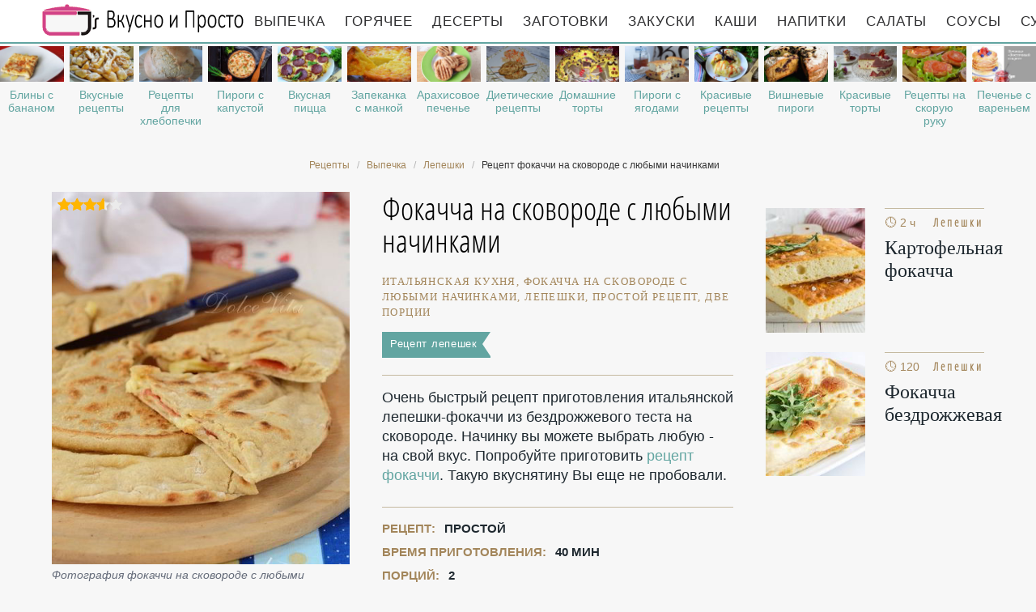

--- FILE ---
content_type: text/html; charset=UTF-8
request_url: https://likemoms.ru/vypechka/lepeshki/fokachcha-na-skovorode-s-lyubymi-nachinkami
body_size: 12770
content:
<!DOCTYPE html><html lang="ru" class="has-navbar-fixed-top"><head> <meta charset="UTF-8"> <title>Фокачча на сковороде с любыми начинками — Пошаговый Кулинарный Рецепт Приготовления Лепешек с Фото</title> <meta name="description" content="Фокачча на сковороде с любыми начинками — простой рецепт итальянской кухни на две порции, содержит 305 ккал. Ингредиенты для фокаччи на сковороде с любыми начинками: мука 500 г; вода 200 г; молоко 100 г; масло оливковое 3 ст.л.; соль 1/2 ч.л.; разрыхлитель 8 г; ломтики сыра (качокавалло); ветчина (прошутто крудо); помидоры."> <meta http-equiv="X-UA-Compatible" content="IE=edge"> <meta name="viewport" content="width=device-width, initial-scale=1"> <link rel="icon" type="image/png" sizes="96x96" href="/favicon-96x96.png"> <link rel="apple-touch-icon" sizes="180x180" href="/apple-icon-180x180.png"> <link rel="icon" type="image/png" sizes="192x192" href="/android-icon-192x192.png"> <link rel="manifest" href="/manifest.json"> <meta name="msapplication-TileColor" content="#ffffff"> <meta name="msapplication-TileImage" content="/ms-icon-310x310.png"> <meta name="theme-color" content="#f6f6f6"> <meta property="og:title" content="Фокачча на сковороде с любыми начинками — Пошаговый Кулинарный Рецепт Приготовления Лепешек с Фото"> <meta property="og:type" content="website"> <meta property="og:site_name" content="likemoms.ru"> <meta property="og:url" content="https://likemoms.ru/vypechka/lepeshki/fokachcha-na-skovorode-s-lyubymi-nachinkami"> <meta property="og:description" content="Фокачча на сковороде с любыми начинками — простой рецепт итальянской кухни на две порции, содержит 305 ккал. Ингредиенты для фокаччи на сковороде с любыми начинками: мука 500 г; вода 200 г; молоко 100 г; масло оливковое 3 ст.л.; соль 1/2 ч.л.; разрыхлитель 8 г; ломтики сыра (качокавалло); ветчина (прошутто крудо); помидоры."> <meta property="og:image" content="https://likemoms.ru/vypechka/lepeshki/fokachcha-na-skovorode-s-lyubymi-nachinkami/fokachcha-na-skovorode-s-lyubymi-nachinkami-ready0-w1200h630.jpg"> <meta name="twitter:card" content="summary_large_image"> <meta name="twitter:url" content="https://likemoms.ru/vypechka/lepeshki/fokachcha-na-skovorode-s-lyubymi-nachinkami"> <meta name="twitter:title" content="Фокачча на сковороде с любыми начинками — Пошаговый Кулинарный Рецепт Приготовления Лепешек с Фото"> <meta name="twitter:description" content="Фокачча на сковороде с любыми начинками — простой рецепт итальянской кухни на две порции, содержит 305 ккал. Ингредиенты для фокаччи на сковороде с любыми начинками: мука 500 г; вода 200 г; молоко 100 г; масло оливковое 3 ст.л.; соль 1/2 ч.л.; разрыхлитель 8 г; ломтики сыра (качокавалло); ветчина (прошутто крудо); помидоры"> <meta name="twitter:image" content="https://likemoms.ru/vypechka/lepeshki/fokachcha-na-skovorode-s-lyubymi-nachinkami/fokachcha-na-skovorode-s-lyubymi-nachinkami-ready0-w1200h630.jpg"> <link rel="dns-prefetch" href="//fonts.googleapis.com"> <link rel="dns-prefetch" href="//cdn03.kulnr.ru"> <link rel="dns-prefetch" href="//cdn.jsdelivr.net"> <link rel="dns-prefetch" href="//counter.yadro.ru"> <link rel="dns-prefetch" href="//yastatic.net"> <link rel="dns-prefetch" href="https://cdn.kulnr.ru"> <link rel="preconnect" href="https://cdn.kulnr.ru"> <link rel="stylesheet" type="text/css" href="/styles.css"> <link rel="canonical" href="https://likemoms.ru/vypechka/lepeshki/fokachcha-na-skovorode-s-lyubymi-nachinkami"></head><body><nav id="nav" class="navbar is-fixed-top" role="navigation" aria-label="main navigation"> <div class="container"> <div class="navbar-brand"> <a class="navbar-item logo" href="/" title="На Главную">Рецепты простой и здоровой еды</a> <a role="button" class="navbar-burger burger" aria-label="menu" aria-expanded="false" data-target="navbarBasicExample"> <span aria-hidden="true"></span> <span aria-hidden="true"></span> <span aria-hidden="true"></span> </a> </div> <div id="navbarBasicExample" class="navbar-menu"> <div class="navbar-end"> <a class="navbar-item" href="/vypechka" title="Перейти в Раздел «Выпечка»">Выпечка</a> <a class="navbar-item" href="/goryachee" title="Перейти в Раздел «Горячее»">Горячее</a> <a class="navbar-item" href="/deserty" title="Перейти в Раздел «Десерты»">Десерты</a> <a class="navbar-item" href="/zagotovki" title="Перейти в Раздел «Заготовки»">Заготовки</a> <a class="navbar-item" href="/zakuski" title="Перейти в Раздел «Закуски»">Закуски</a> <a class="navbar-item" href="/kashi" title="Перейти в Раздел «Каши»">Каши</a> <a class="navbar-item" href="/napitki" title="Перейти в Раздел «Напитки»">Напитки</a> <a class="navbar-item" href="/salaty" title="Перейти в Раздел «Салаты»">Салаты</a> <a class="navbar-item" href="/sousy" title="Перейти в Раздел «Соусы»">Соусы</a> <a class="navbar-item" href="/supy" title="Перейти в Раздел «Супы»">Супы</a> </div> </div> </div></nav> <div class="swiper mySwiper"> <div class="swiper-wrapper columns"> <div class="swiper-slide"> <div class="relative"> <figure class="image is-16by9"> <img class="lozad" src="/zero.png" alt="Блины с бананом" data-src="/vypechka/bliny/bliny-s-bananom/bliny-s-bananom-ready0-w318h179.jpg"> </figure> <a class="article_link" href="/vypechka/bliny/bliny-s-bananom">Блины с бананом</a> </div> </div> <div class="swiper-slide"> <div class="relative"> <figure class="image is-16by9"> <img class="lozad" src="/zero.png" alt="Вкусные рецепты" data-src="/vkusnye-retsepty/vkusnye-retsepty-ready0-w318h179.jpg"> </figure> <a class="article_link" href="/vkusnye-retsepty">Вкусные рецепты</a> </div> </div> <div class="swiper-slide"> <div class="relative"> <figure class="image is-16by9"> <img class="lozad" src="/zero.png" alt="Рецепты для хлебопечки" data-src="/retsepty-dlya-khlebopechki/retsepty-dlya-khlebopechki-ready0-w318h179.jpg"> </figure> <a class="article_link" href="/retsepty-dlya-khlebopechki">Рецепты для хлебопечки</a> </div> </div> <div class="swiper-slide"> <div class="relative"> <figure class="image is-16by9"> <img class="lozad" src="/zero.png" alt="Пироги с капустой" data-src="/vypechka/pirogi/pirogi-s-kapustoi/pirogi-s-kapustoi-ready0-w318h179.jpg"> </figure> <a class="article_link" href="/vypechka/pirogi/pirogi-s-kapustoi">Пироги с капустой</a> </div> </div> <div class="swiper-slide"> <div class="relative"> <figure class="image is-16by9"> <img class="lozad" src="/zero.png" alt="Вкусная пицца" data-src="/vypechka/pitstsa/vkusnaya-pitstsa/vkusnaya-pitstsa-ready0-w318h179.jpg"> </figure> <a class="article_link" href="/vypechka/pitstsa/vkusnaya-pitstsa">Вкусная пицца</a> </div> </div> <div class="swiper-slide"> <div class="relative"> <figure class="image is-16by9"> <img class="lozad" src="/zero.png" alt="Запеканка с манкой" data-src="/vypechka/zapekanki/zapekanka-s-mankoi/zapekanka-s-mankoi-ready0-w318h179.jpg"> </figure> <a class="article_link" href="/vypechka/zapekanki/zapekanka-s-mankoi">Запеканка с манкой</a> </div> </div> <div class="swiper-slide"> <div class="relative"> <figure class="image is-16by9"> <img class="lozad" src="/zero.png" alt="Арахисовое печенье" data-src="/vypechka/pechenye/arakhisovoe-pechenye/arakhisovoe-pechenye-ready0-w318h179.jpg"> </figure> <a class="article_link" href="/vypechka/pechenye/arakhisovoe-pechenye">Арахисовое печенье</a> </div> </div> <div class="swiper-slide"> <div class="relative"> <figure class="image is-16by9"> <img class="lozad" src="/zero.png" alt="Диетические рецепты" data-src="/dieticheskie-retsepty/dieticheskie-retsepty-ready0-w318h179.jpg"> </figure> <a class="article_link" href="/dieticheskie-retsepty">Диетические рецепты</a> </div> </div> <div class="swiper-slide"> <div class="relative"> <figure class="image is-16by9"> <img class="lozad" src="/zero.png" alt="Домашние торты" data-src="/vypechka/torty/domashnie-torty/domashnie-torty-ready0-w318h179.jpg"> </figure> <a class="article_link" href="/vypechka/torty/domashnie-torty">Домашние торты</a> </div> </div> <div class="swiper-slide"> <div class="relative"> <figure class="image is-16by9"> <img class="lozad" src="/zero.png" alt="Пироги с ягодами" data-src="/vypechka/pirogi/pirogi-s-yagodami/pirogi-s-yagodami-ready0-w318h179.jpg"> </figure> <a class="article_link" href="/vypechka/pirogi/pirogi-s-yagodami">Пироги с ягодами</a> </div> </div> <div class="swiper-slide"> <div class="relative"> <figure class="image is-16by9"> <img class="lozad" src="/zero.png" alt="Красивые рецепты" data-src="/krasivye-retsepty/krasivye-retsepty-ready0-w318h179.jpg"> </figure> <a class="article_link" href="/krasivye-retsepty">Красивые рецепты</a> </div> </div> <div class="swiper-slide"> <div class="relative"> <figure class="image is-16by9"> <img class="lozad" src="/zero.png" alt="Вишневые пироги" data-src="/vypechka/pirogi/vishnevye-pirogi/vishnevye-pirogi-ready0-w318h179.jpg"> </figure> <a class="article_link" href="/vypechka/pirogi/vishnevye-pirogi">Вишневые пироги</a> </div> </div> <div class="swiper-slide"> <div class="relative"> <figure class="image is-16by9"> <img class="lozad" src="/zero.png" alt="Красивые торты" data-src="/vypechka/torty/krasivye-torty/krasivye-torty-ready0-w318h179.jpg"> </figure> <a class="article_link" href="/vypechka/torty/krasivye-torty">Красивые торты</a> </div> </div> <div class="swiper-slide"> <div class="relative"> <figure class="image is-16by9"> <img class="lozad" src="/zero.png" alt="Рецепты на скорую руку" data-src="/retsepty-na-skoruyu-ruku/retsepty-na-skoruyu-ruku-ready0-w318h179.jpg"> </figure> <a class="article_link" href="/retsepty-na-skoruyu-ruku">Рецепты на скорую руку</a> </div> </div> <div class="swiper-slide"> <div class="relative"> <figure class="image is-16by9"> <img class="lozad" src="/zero.png" alt="Печенье с вареньем" data-src="/vypechka/pechenye/pechenye-s-varenyem/pechenye-s-varenyem-ready0-w318h179.jpg"> </figure> <a class="article_link" href="/vypechka/pechenye/pechenye-s-varenyem">Печенье с вареньем</a> </div> </div> <div class="swiper-slide"> <div class="relative"> <figure class="image is-16by9"> <img class="lozad" src="/zero.png" alt="Яблочные пироги" data-src="/vypechka/pirogi/yablochnye-pirogi/yablochnye-pirogi-ready0-w318h179.jpg"> </figure> <a class="article_link" href="/vypechka/pirogi/yablochnye-pirogi">Яблочные пироги</a> </div> </div> <div class="swiper-slide"> <div class="relative"> <figure class="image is-16by9"> <img class="lozad" src="/zero.png" alt="Классические пироги" data-src="/vypechka/pirogi/klassicheskie-pirogi/klassicheskie-pirogi-ready0-w318h179.jpg"> </figure> <a class="article_link" href="/vypechka/pirogi/klassicheskie-pirogi">Классические пироги</a> </div> </div> <div class="swiper-slide"> <div class="relative"> <figure class="image is-16by9"> <img class="lozad" src="/zero.png" alt="Булочки в духовке" data-src="/vypechka/bulochki/bulochki-v-dukhovke/bulochki-v-dukhovke-ready0-w318h179.jpg"> </figure> <a class="article_link" href="/vypechka/bulochki/bulochki-v-dukhovke">Булочки в духовке</a> </div> </div> <div class="swiper-slide"> <div class="relative"> <figure class="image is-16by9"> <img class="lozad" src="/zero.png" alt="Печенье на маргарине" data-src="/vypechka/pechenye/pechenye-na-margarine/pechenye-na-margarine-ready0-w318h179.jpg"> </figure> <a class="article_link" href="/vypechka/pechenye/pechenye-na-margarine">Печенье на маргарине</a> </div> </div> <div class="swiper-slide"> <div class="relative"> <figure class="image is-16by9"> <img class="lozad" src="/zero.png" alt="Пироги с картошкой" data-src="/vypechka/pirogi/pirogi-s-kartoshkoi/pirogi-s-kartoshkoi-ready0-w318h179.jpg"> </figure> <a class="article_link" href="/vypechka/pirogi/pirogi-s-kartoshkoi">Пироги с картошкой</a> </div> </div> <div class="swiper-slide"> <div class="relative"> <figure class="image is-16by9"> <img class="lozad" src="/zero.png" alt="Творожные торты" data-src="/vypechka/torty/tvorozhnye-torty/tvorozhnye-torty-ready0-w318h179.jpg"> </figure> <a class="article_link" href="/vypechka/torty/tvorozhnye-torty">Творожные торты</a> </div> </div> <div class="swiper-slide"> <div class="relative"> <figure class="image is-16by9"> <img class="lozad" src="/zero.png" alt="Простые торты" data-src="/vypechka/torty/prostye-torty/prostye-torty-ready0-w318h179.jpg"> </figure> <a class="article_link" href="/vypechka/torty/prostye-torty">Простые торты</a> </div> </div> <div class="swiper-slide"> <div class="relative"> <figure class="image is-16by9"> <img class="lozad" src="/zero.png" alt="Пироги с лимоном" data-src="/vypechka/pirogi/pirogi-s-limonom/pirogi-s-limonom-ready0-w318h179.jpg"> </figure> <a class="article_link" href="/vypechka/pirogi/pirogi-s-limonom">Пироги с лимоном</a> </div> </div> <div class="swiper-slide"> <div class="relative"> <figure class="image is-16by9"> <img class="lozad" src="/zero.png" alt="Пироги с апельсинами" data-src="/vypechka/pirogi/pirogi-s-apelsinami/pirogi-s-apelsinami-ready0-w318h179.jpg"> </figure> <a class="article_link" href="/vypechka/pirogi/pirogi-s-apelsinami">Пироги с апельсинами</a> </div> </div> <div class="swiper-slide"> <div class="relative"> <figure class="image is-16by9"> <img class="lozad" src="/zero.png" alt="Пироги с курицей" data-src="/vypechka/pirogi/pirogi-s-kuritsei/pirogi-s-kuritsei-ready0-w318h179.jpg"> </figure> <a class="article_link" href="/vypechka/pirogi/pirogi-s-kuritsei">Пироги с курицей</a> </div> </div> <div class="swiper-slide"> <div class="relative"> <figure class="image is-16by9"> <img class="lozad" src="/zero.png" alt="Торты на рождество" data-src="/vypechka/torty/torty-na-rozhdestvo/torty-na-rozhdestvo-ready0-w318h179.jpg"> </figure> <a class="article_link" href="/vypechka/torty/torty-na-rozhdestvo">Торты на рождество</a> </div> </div> <div class="swiper-slide"> <div class="relative"> <figure class="image is-16by9"> <img class="lozad" src="/zero.png" alt="Рецепты на зиму" data-src="/retsepty-na-zimu/retsepty-na-zimu-ready0-w318h179.jpg"> </figure> <a class="article_link" href="/retsepty-na-zimu">Рецепты на зиму</a> </div> </div> <div class="swiper-slide"> <div class="relative"> <figure class="image is-16by9"> <img class="lozad" src="/zero.png" alt="Легкие торты" data-src="/vypechka/torty/legkie-torty/legkie-torty-ready0-w318h179.jpg"> </figure> <a class="article_link" href="/vypechka/torty/legkie-torty">Легкие торты</a> </div> </div> <div class="swiper-slide"> <div class="relative"> <figure class="image is-16by9"> <img class="lozad" src="/zero.png" alt="Детские запеканки" data-src="/vypechka/torty/detskie-zapekanki/detskie-zapekanki-ready0-w318h179.jpg"> </figure> <a class="article_link" href="/vypechka/torty/detskie-zapekanki">Детские запеканки</a> </div> </div> <div class="swiper-slide"> <div class="relative"> <figure class="image is-16by9"> <img class="lozad" src="/zero.png" alt="Сладкое печенье" data-src="/vypechka/pechenye/sladkoe-pechenye/sladkoe-pechenye-ready0-w318h179.jpg"> </figure> <a class="article_link" href="/vypechka/pechenye/sladkoe-pechenye">Сладкое печенье</a> </div> </div> <div class="swiper-slide"> <div class="relative"> <figure class="image is-16by9"> <img class="lozad" src="/zero.png" alt="Запеканка с курицей" data-src="/vypechka/zapekanki/zapekanka-s-kuritsei/zapekanka-s-kuritsei-ready0-w318h179.jpg"> </figure> <a class="article_link" href="/vypechka/zapekanki/zapekanka-s-kuritsei">Запеканка с курицей</a> </div> </div> <div class="swiper-slide"> <div class="relative"> <figure class="image is-16by9"> <img class="lozad" src="/zero.png" alt="Дрожжевые пироги" data-src="/vypechka/pirogi/drozhzhevye-pirogi/drozhzhevye-pirogi-ready0-w318h179.jpg"> </figure> <a class="article_link" href="/vypechka/pirogi/drozhzhevye-pirogi">Дрожжевые пироги</a> </div> </div> <div class="swiper-slide"> <div class="relative"> <figure class="image is-16by9"> <img class="lozad" src="/zero.png" alt="Запеканка без манки" data-src="/vypechka/zapekanki/zapekanka-bez-manki/zapekanka-bez-manki-ready0-w318h179.jpg"> </figure> <a class="article_link" href="/vypechka/zapekanki/zapekanka-bez-manki">Запеканка без манки</a> </div> </div> <div class="swiper-slide"> <div class="relative"> <figure class="image is-16by9"> <img class="lozad" src="/zero.png" alt="Вкусный торт" data-src="/vypechka/torty/vkusny-tort/vkusny-tort-ready0-w318h179.jpg"> </figure> <a class="article_link" href="/vypechka/torty/vkusny-tort">Вкусный торт</a> </div> </div> <div class="swiper-slide"> <div class="relative"> <figure class="image is-16by9"> <img class="lozad" src="/zero.png" alt="Рецепты в мультиварке" data-src="/retsepty-v-multivarke/retsepty-v-multivarke-ready0-w318h179.jpg"> </figure> <a class="article_link" href="/retsepty-v-multivarke">Рецепты в мультиварке</a> </div> </div> <div class="swiper-slide"> <div class="relative"> <figure class="image is-16by9"> <img class="lozad" src="/zero.png" alt="Простая запеканка" data-src="/vypechka/zapekanki/prostaya-zapekanka/prostaya-zapekanka-ready0-w318h179.jpg"> </figure> <a class="article_link" href="/vypechka/zapekanki/prostaya-zapekanka">Простая запеканка</a> </div> </div> <div class="swiper-slide"> <div class="relative"> <figure class="image is-16by9"> <img class="lozad" src="/zero.png" alt="Заварные блины" data-src="/vypechka/bliny/zavarnye-bliny/zavarnye-bliny-ready0-w318h179.jpg"> </figure> <a class="article_link" href="/vypechka/bliny/zavarnye-bliny">Заварные блины</a> </div> </div> <div class="swiper-slide"> <div class="relative"> <figure class="image is-16by9"> <img class="lozad" src="/zero.png" alt="Пышные оладьи" data-src="/vypechka/oladyi/pyshnye-oladyi/pyshnye-oladyi-ready0-w318h179.jpg"> </figure> <a class="article_link" href="/vypechka/oladyi/pyshnye-oladyi">Пышные оладьи</a> </div> </div> <div class="swiper-slide"> <div class="relative"> <figure class="image is-16by9"> <img class="lozad" src="/zero.png" alt="Песочные пироги" data-src="/vypechka/pirogi/pesochnye-pirogi/pesochnye-pirogi-ready0-w318h179.jpg"> </figure> <a class="article_link" href="/vypechka/pirogi/pesochnye-pirogi">Песочные пироги</a> </div> </div> <div class="swiper-slide"> <div class="relative"> <figure class="image is-16by9"> <img class="lozad" src="/zero.png" alt="Тесто для пирогов" data-src="/vypechka/testo/testo-dlya-pirogov/testo-dlya-pirogov-ready0-w318h179.jpg"> </figure> <a class="article_link" href="/vypechka/testo/testo-dlya-pirogov">Тесто для пирогов</a> </div> </div> <div class="swiper-slide"> <div class="relative"> <figure class="image is-16by9"> <img class="lozad" src="/zero.png" alt="Лимонный пирог" data-src="/vypechka/pirogi/limonny-pirog/limonny-pirog-ready0-w318h179.jpg"> </figure> <a class="article_link" href="/vypechka/pirogi/limonny-pirog">Лимонный пирог</a> </div> </div> <div class="swiper-slide"> <div class="relative"> <figure class="image is-16by9"> <img class="lozad" src="/zero.png" alt="Тыквенная запеканка" data-src="/vypechka/zapekanki/tykvennaya-zapekanka/tykvennaya-zapekanka-ready0-w318h179.jpg"> </figure> <a class="article_link" href="/vypechka/zapekanki/tykvennaya-zapekanka">Тыквенная запеканка</a> </div> </div> <div class="swiper-slide"> <div class="relative"> <figure class="image is-16by9"> <img class="lozad" src="/zero.png" alt="Торты для детей" data-src="/vypechka/torty/torty-dlya-detei/torty-dlya-detei-ready0-w318h179.jpg"> </figure> <a class="article_link" href="/vypechka/torty/torty-dlya-detei">Торты для детей</a> </div> </div> <div class="swiper-slide"> <div class="relative"> <figure class="image is-16by9"> <img class="lozad" src="/zero.png" alt="Шоколадные капкейки" data-src="/vypechka/keksy/shokoladnye-kapkeiki/shokoladnye-kapkeiki-ready0-w318h179.jpg"> </figure> <a class="article_link" href="/vypechka/keksy/shokoladnye-kapkeiki">Шоколадные капкейки</a> </div> </div> <div class="swiper-slide"> <div class="relative"> <figure class="image is-16by9"> <img class="lozad" src="/zero.png" alt="Шоколадные пироги" data-src="/vypechka/pirogi/shokoladnye-pirogi/shokoladnye-pirogi-ready0-w318h179.jpg"> </figure> <a class="article_link" href="/vypechka/pirogi/shokoladnye-pirogi">Шоколадные пироги</a> </div> </div> <div class="swiper-slide"> <div class="relative"> <figure class="image is-16by9"> <img class="lozad" src="/zero.png" alt="Простые кексы" data-src="/vypechka/keksy/prostye-keksy/prostye-keksy-ready0-w318h179.jpg"> </figure> <a class="article_link" href="/vypechka/keksy/prostye-keksy">Простые кексы</a> </div> </div> <div class="swiper-slide"> <div class="relative"> <figure class="image is-16by9"> <img class="lozad" src="/zero.png" alt="Муссовый торт" data-src="/vypechka/torty/mussovy-tort/mussovy-tort-ready0-w318h179.jpg"> </figure> <a class="article_link" href="/vypechka/torty/mussovy-tort">Муссовый торт</a> </div> </div> <div class="swiper-slide"> <div class="relative"> <figure class="image is-16by9"> <img class="lozad" src="/zero.png" alt="Пироги с клюквой" data-src="/vypechka/pirogi/pirogi-s-klyukvoi/pirogi-s-klyukvoi-ready0-w318h179.jpg"> </figure> <a class="article_link" href="/vypechka/pirogi/pirogi-s-klyukvoi">Пироги с клюквой</a> </div> </div> <div class="swiper-slide"> <div class="relative"> <figure class="image is-16by9"> <img class="lozad" src="/zero.png" alt="Пироги из слоеного теста" data-src="/vypechka/pirogi/pirogi-iz-sloenogo-testa/pirogi-iz-sloenogo-testa-ready0-w318h179.jpg"> </figure> <a class="article_link" href="/vypechka/pirogi/pirogi-iz-sloenogo-testa">Пироги из слоеного теста</a> </div> </div> <div class="swiper-slide"> <div class="relative"> <figure class="image is-16by9"> <img class="lozad" src="/zero.png" alt="Классические маффины" data-src="/vypechka/maffiny/klassicheskie-maffiny/klassicheskie-maffiny-ready0-w318h179.jpg"> </figure> <a class="article_link" href="/vypechka/maffiny/klassicheskie-maffiny">Классические маффины</a> </div> </div> <div class="swiper-slide"> <div class="relative"> <figure class="image is-16by9"> <img class="lozad" src="/zero.png" alt="Печенье из творога" data-src="/vypechka/pechenye/pechenye-iz-tvoroga/pechenye-iz-tvoroga-ready0-w318h179.jpg"> </figure> <a class="article_link" href="/vypechka/pechenye/pechenye-iz-tvoroga">Печенье из творога</a> </div> </div> <div class="swiper-slide"> <div class="relative"> <figure class="image is-16by9"> <img class="lozad" src="/zero.png" alt="Запеканка из макарон" data-src="/vypechka/zapekanki/zapekanka-iz-makaron/zapekanka-iz-makaron-ready0-w318h179.jpg"> </figure> <a class="article_link" href="/vypechka/zapekanki/zapekanka-iz-makaron">Запеканка из макарон</a> </div> </div> <div class="swiper-slide"> <div class="relative"> <figure class="image is-16by9"> <img class="lozad" src="/zero.png" alt="Оладьи на молоке" data-src="/vypechka/oladyi/oladyi-na-moloke/oladyi-na-moloke-ready0-w318h179.jpg"> </figure> <a class="article_link" href="/vypechka/oladyi/oladyi-na-moloke">Оладьи на молоке</a> </div> </div> <div class="swiper-slide"> <div class="relative"> <figure class="image is-16by9"> <img class="lozad" src="/zero.png" alt="Дрожжевая пицца" data-src="/vypechka/pitstsa/drozhzhevaya-pitstsa/drozhzhevaya-pitstsa-ready0-w318h179.jpg"> </figure> <a class="article_link" href="/vypechka/pitstsa/drozhzhevaya-pitstsa">Дрожжевая пицца</a> </div> </div> <div class="swiper-slide"> <div class="relative"> <figure class="image is-16by9"> <img class="lozad" src="/zero.png" alt="Пироги с клубникой" data-src="/vypechka/pirogi/pirogi-s-klubnikoi/pirogi-s-klubnikoi-ready0-w318h179.jpg"> </figure> <a class="article_link" href="/vypechka/pirogi/pirogi-s-klubnikoi">Пироги с клубникой</a> </div> </div> <div class="swiper-slide"> <div class="relative"> <figure class="image is-16by9"> <img class="lozad" src="/zero.png" alt="Пироги с маком" data-src="/vypechka/pirogi/pirogi-s-makom/pirogi-s-makom-ready0-w318h179.jpg"> </figure> <a class="article_link" href="/vypechka/pirogi/pirogi-s-makom">Пироги с маком</a> </div> </div> <div class="swiper-slide"> <div class="relative"> <figure class="image is-16by9"> <img class="lozad" src="/zero.png" alt="Вкусная запеканка" data-src="/vypechka/zapekanki/vkusnaya-zapekanka/vkusnaya-zapekanka-ready0-w318h179.jpg"> </figure> <a class="article_link" href="/vypechka/zapekanki/vkusnaya-zapekanka">Вкусная запеканка</a> </div> </div> <div class="swiper-slide"> <div class="relative"> <figure class="image is-16by9"> <img class="lozad" src="/zero.png" alt="Пицца на кефире" data-src="/vypechka/pitstsa/pitstsa-na-kefire/pitstsa-na-kefire-ready0-w318h179.jpg"> </figure> <a class="article_link" href="/vypechka/pitstsa/pitstsa-na-kefire">Пицца на кефире</a> </div> </div> <div class="swiper-slide"> <div class="relative"> <figure class="image is-16by9"> <img class="lozad" src="/zero.png" alt="Печенье на кефире" data-src="/vypechka/pechenye/pechenye-na-kefire/pechenye-na-kefire-ready0-w318h179.jpg"> </figure> <a class="article_link" href="/vypechka/pechenye/pechenye-na-kefire">Печенье на кефире</a> </div> </div> <div class="swiper-slide"> <div class="relative"> <figure class="image is-16by9"> <img class="lozad" src="/zero.png" alt="Торт без выпечки" data-src="/vypechka/pitstsa/tort-bez-vypechki/tort-bez-vypechki-ready0-w318h179.jpg"> </figure> <a class="article_link" href="/vypechka/pitstsa/tort-bez-vypechki">Торт без выпечки</a> </div> </div> <div class="swiper-slide"> <div class="relative"> <figure class="image is-16by9"> <img class="lozad" src="/zero.png" alt="Торты с клубникой" data-src="/vypechka/torty/torty-s-klubnikoi/torty-s-klubnikoi-ready0-w318h179.jpg"> </figure> <a class="article_link" href="/vypechka/torty/torty-s-klubnikoi">Торты с клубникой</a> </div> </div> <div class="swiper-slide"> <div class="relative"> <figure class="image is-16by9"> <img class="lozad" src="/zero.png" alt="Новогоднее печенье" data-src="/vypechka/pechenye/novogodnee-pechenye/novogodnee-pechenye-ready0-w318h179.jpg"> </figure> <a class="article_link" href="/vypechka/pechenye/novogodnee-pechenye">Новогоднее печенье</a> </div> </div> <div class="swiper-slide"> <div class="relative"> <figure class="image is-16by9"> <img class="lozad" src="/zero.png" alt="Слоеные торты" data-src="/vypechka/torty/sloenye-torty/sloenye-torty-ready0-w318h179.jpg"> </figure> <a class="article_link" href="/vypechka/torty/sloenye-torty">Слоеные торты</a> </div> </div> <div class="swiper-slide"> <div class="relative"> <figure class="image is-16by9"> <img class="lozad" src="/zero.png" alt="Рецепты в микроволновке" data-src="/retsepty-v-mikrovolnovke/retsepty-v-mikrovolnovke-ready0-w318h179.jpg"> </figure> <a class="article_link" href="/retsepty-v-mikrovolnovke">Рецепты в микроволновке</a> </div> </div> <div class="swiper-slide"> <div class="relative"> <figure class="image is-16by9"> <img class="lozad" src="/zero.png" alt="Медовые торты" data-src="/vypechka/torty/medovye-torty/medovye-torty-ready0-w318h179.jpg"> </figure> <a class="article_link" href="/vypechka/torty/medovye-torty">Медовые торты</a> </div> </div> <div class="swiper-slide"> <div class="relative"> <figure class="image is-16by9"> <img class="lozad" src="/zero.png" alt="Песочное печенье" data-src="/vypechka/pechenye/pesochnoe-pechenye/pesochnoe-pechenye-ready0-w318h179.jpg"> </figure> <a class="article_link" href="/vypechka/pechenye/pesochnoe-pechenye">Песочное печенье</a> </div> </div> <div class="swiper-slide"> <div class="relative"> <figure class="image is-16by9"> <img class="lozad" src="/zero.png" alt="Пироги в мультиварке" data-src="/vypechka/pirogi/pirogi-v-multivarke/pirogi-v-multivarke-ready0-w318h179.jpg"> </figure> <a class="article_link" href="/vypechka/pirogi/pirogi-v-multivarke">Пироги в мультиварке</a> </div> </div> <div class="swiper-slide"> <div class="relative"> <figure class="image is-16by9"> <img class="lozad" src="/zero.png" alt="Пироги с сыром" data-src="/vypechka/pirogi/pirogi-s-syrom/pirogi-s-syrom-ready0-w318h179.jpg"> </figure> <a class="article_link" href="/vypechka/pirogi/pirogi-s-syrom">Пироги с сыром</a> </div> </div> <div class="swiper-slide"> <div class="relative"> <figure class="image is-16by9"> <img class="lozad" src="/zero.png" alt="Птичье молоко" data-src="/vypechka/torty/ptichye-moloko/ptichye-moloko-ready0-w318h179.jpg"> </figure> <a class="article_link" href="/vypechka/torty/ptichye-moloko">Птичье молоко</a> </div> </div> <div class="swiper-slide"> <div class="relative"> <figure class="image is-16by9"> <img class="lozad" src="/zero.png" alt="Рецепты в духовке" data-src="/retsepty-v-dukhovke/retsepty-v-dukhovke-ready0-w318h179.jpg"> </figure> <a class="article_link" href="/retsepty-v-dukhovke">Рецепты в духовке</a> </div> </div> <div class="swiper-slide"> <div class="relative"> <figure class="image is-16by9"> <img class="lozad" src="/zero.png" alt="Блины с курицей" data-src="/vypechka/bliny/bliny-s-kuritsei/bliny-s-kuritsei-ready0-w318h179.jpg"> </figure> <a class="article_link" href="/vypechka/bliny/bliny-s-kuritsei">Блины с курицей</a> </div> </div> <div class="swiper-slide"> <div class="relative"> <figure class="image is-16by9"> <img class="lozad" src="/zero.png" alt="Классические блины" data-src="/vypechka/bliny/klassicheskie-bliny/klassicheskie-bliny-ready0-w318h179.jpg"> </figure> <a class="article_link" href="/vypechka/bliny/klassicheskie-bliny">Классические блины</a> </div> </div> <div class="swiper-slide"> <div class="relative"> <figure class="image is-16by9"> <img class="lozad" src="/zero.png" alt="Торты со сгущенкой" data-src="/vypechka/torty/torty-so-sguschenkoi/torty-so-sguschenkoi-ready0-w318h179.jpg"> </figure> <a class="article_link" href="/vypechka/torty/torty-so-sguschenkoi">Торты со сгущенкой</a> </div> </div> <div class="swiper-slide"> <div class="relative"> <figure class="image is-16by9"> <img class="lozad" src="/zero.png" alt="Киш" data-src="/vypechka/pirogi/kish/kish-ready0-w318h179.jpg"> </figure> <a class="article_link" href="/vypechka/pirogi/kish">Киш</a> </div> </div> <div class="swiper-slide"> <div class="relative"> <figure class="image is-16by9"> <img class="lozad" src="/zero.png" alt="Простое печенье" data-src="/vypechka/pechenye/prostoe-pechenye/prostoe-pechenye-ready0-w318h179.jpg"> </figure> <a class="article_link" href="/vypechka/pechenye/prostoe-pechenye">Простое печенье</a> </div> </div> <div class="swiper-slide"> <div class="relative"> <figure class="image is-16by9"> <img class="lozad" src="/zero.png" alt="Кексы на молоке" data-src="/vypechka/keksy/keksy-na-moloke/keksy-na-moloke-ready0-w318h179.jpg"> </figure> <a class="article_link" href="/vypechka/keksy/keksy-na-moloke">Кексы на молоке</a> </div> </div> <div class="swiper-slide"> <div class="relative"> <figure class="image is-16by9"> <img class="lozad" src="/zero.png" alt="Торты с орехами" data-src="/vypechka/torty/torty-s-orekhami/torty-s-orekhami-ready0-w318h179.jpg"> </figure> <a class="article_link" href="/vypechka/torty/torty-s-orekhami">Торты с орехами</a> </div> </div> <div class="swiper-slide"> <div class="relative"> <figure class="image is-16by9"> <img class="lozad" src="/zero.png" alt="Рецепты на ужин" data-src="/retsepty-na-uzhin/retsepty-na-uzhin-ready0-w318h179.jpg"> </figure> <a class="article_link" href="/retsepty-na-uzhin">Рецепты на ужин</a> </div> </div> <div class="swiper-slide"> <div class="relative"> <figure class="image is-16by9"> <img class="lozad" src="/zero.png" alt="Торты на скорую руку" data-src="/vypechka/torty/torty-na-skoruyu-ruku/torty-na-skoruyu-ruku-ready0-w318h179.jpg"> </figure> <a class="article_link" href="/vypechka/torty/torty-na-skoruyu-ruku">Торты на скорую руку</a> </div> </div> <div class="swiper-slide"> <div class="relative"> <figure class="image is-16by9"> <img class="lozad" src="/zero.png" alt="Рыбные пироги" data-src="/vypechka/pirogi/rybnye-pirogi/rybnye-pirogi-ready0-w318h179.jpg"> </figure> <a class="article_link" href="/vypechka/pirogi/rybnye-pirogi">Рыбные пироги</a> </div> </div> <div class="swiper-slide"> <div class="relative"> <figure class="image is-16by9"> <img class="lozad" src="/zero.png" alt="Домашние капкейки" data-src="/vypechka/keksy/domashnie-kapkeiki/domashnie-kapkeiki-ready0-w318h179.jpg"> </figure> <a class="article_link" href="/vypechka/keksy/domashnie-kapkeiki">Домашние капкейки</a> </div> </div> <div class="swiper-slide"> <div class="relative"> <figure class="image is-16by9"> <img class="lozad" src="/zero.png" alt="Миндальные торты" data-src="/vypechka/torty/mindalnye-torty/mindalnye-torty-ready0-w318h179.jpg"> </figure> <a class="article_link" href="/vypechka/torty/mindalnye-torty">Миндальные торты</a> </div> </div> <div class="swiper-slide"> <div class="relative"> <figure class="image is-16by9"> <img class="lozad" src="/zero.png" alt="Мясная пицца" data-src="/vypechka/pitstsa/myasnaya-pitstsa/myasnaya-pitstsa-ready0-w318h179.jpg"> </figure> <a class="article_link" href="/vypechka/pitstsa/myasnaya-pitstsa">Мясная пицца</a> </div> </div> <div class="swiper-slide"> <div class="relative"> <figure class="image is-16by9"> <img class="lozad" src="/zero.png" alt="Рецепты на новый год" data-src="/retsepty-na-novy-god/retsepty-na-novy-god-ready0-w318h179.jpg"> </figure> <a class="article_link" href="/retsepty-na-novy-god">Рецепты на новый год</a> </div> </div> <div class="swiper-slide"> <div class="relative"> <figure class="image is-16by9"> <img class="lozad" src="/zero.png" alt="Оладьи на дрожжах" data-src="/vypechka/oladyi/oladyi-na-drozhzhakh/oladyi-na-drozhzhakh-ready0-w318h179.jpg"> </figure> <a class="article_link" href="/vypechka/oladyi/oladyi-na-drozhzhakh">Оладьи на дрожжах</a> </div> </div> <div class="swiper-slide"> <div class="relative"> <figure class="image is-16by9"> <img class="lozad" src="/zero.png" alt="Простые пироги" data-src="/vypechka/pirogi/prostye-pirogi/prostye-pirogi-ready0-w318h179.jpg"> </figure> <a class="article_link" href="/vypechka/pirogi/prostye-pirogi">Простые пироги</a> </div> </div> <div class="swiper-slide"> <div class="relative"> <figure class="image is-16by9"> <img class="lozad" src="/zero.png" alt="Запеканка с яблоками" data-src="/vypechka/zapekanki/zapekanka-s-yablokami/zapekanka-s-yablokami-ready0-w318h179.jpg"> </figure> <a class="article_link" href="/vypechka/zapekanki/zapekanka-s-yablokami">Запеканка с яблоками</a> </div> </div> <div class="swiper-slide"> <div class="relative"> <figure class="image is-16by9"> <img class="lozad" src="/zero.png" alt="Домашние рецепты" data-src="/domashnie-retsepty/domashnie-retsepty-ready0-w318h179.jpg"> </figure> <a class="article_link" href="/domashnie-retsepty">Домашние рецепты</a> </div> </div> <div class="swiper-slide"> <div class="relative"> <figure class="image is-16by9"> <img class="lozad" src="/zero.png" alt="Запеканка из картофеля" data-src="/vypechka/zapekanki/zapekanka-iz-kartofelya/zapekanka-iz-kartofelya-ready0-w318h179.jpg"> </figure> <a class="article_link" href="/vypechka/zapekanki/zapekanka-iz-kartofelya">Запеканка из картофеля</a> </div> </div> <div class="swiper-slide"> <div class="relative"> <figure class="image is-16by9"> <img class="lozad" src="/zero.png" alt="Новогодние торты" data-src="/vypechka/torty/novogodnie-torty/novogodnie-torty-ready0-w318h179.jpg"> </figure> <a class="article_link" href="/vypechka/torty/novogodnie-torty">Новогодние торты</a> </div> </div> <div class="swiper-slide"> <div class="relative"> <figure class="image is-16by9"> <img class="lozad" src="/zero.png" alt="Пироги на кефире" data-src="/vypechka/pirogi/pirogi-na-kefire/pirogi-na-kefire-ready0-w318h179.jpg"> </figure> <a class="article_link" href="/vypechka/pirogi/pirogi-na-kefire">Пироги на кефире</a> </div> </div> <div class="swiper-slide"> <div class="relative"> <figure class="image is-16by9"> <img class="lozad" src="/zero.png" alt="Печенье на сметане" data-src="/vypechka/pechenye/pechenye-na-smetane/pechenye-na-smetane-ready0-w318h179.jpg"> </figure> <a class="article_link" href="/vypechka/pechenye/pechenye-na-smetane">Печенье на сметане</a> </div> </div> <div class="swiper-slide"> <div class="relative"> <figure class="image is-16by9"> <img class="lozad" src="/zero.png" alt="Пироги с грушами" data-src="/vypechka/pirogi/pirogi-s-grushami/pirogi-s-grushami-ready0-w318h179.jpg"> </figure> <a class="article_link" href="/vypechka/pirogi/pirogi-s-grushami">Пироги с грушами</a> </div> </div> <div class="swiper-slide"> <div class="relative"> <figure class="image is-16by9"> <img class="lozad" src="/zero.png" alt="Запеканка с сыром" data-src="/vypechka/zapekanki/zapekanka-s-syrom/zapekanka-s-syrom-ready0-w318h179.jpg"> </figure> <a class="article_link" href="/vypechka/zapekanki/zapekanka-s-syrom">Запеканка с сыром</a> </div> </div> <div class="swiper-slide"> <div class="relative"> <figure class="image is-16by9"> <img class="lozad" src="/zero.png" alt="Булочки из дрожжевого теста" data-src="/vypechka/bulochki/bulochki-iz-drozhzhevogo-testa/bulochki-iz-drozhzhevogo-testa-ready0-w318h179.jpg"> </figure> <a class="article_link" href="/vypechka/bulochki/bulochki-iz-drozhzhevogo-testa">Булочки из дрожжевого теста</a> </div> </div> <div class="swiper-slide"> <div class="relative"> <figure class="image is-16by9"> <img class="lozad" src="/zero.png" alt="Торты со сметаной" data-src="/vypechka/torty/torty-so-smetanoi/torty-so-smetanoi-ready0-w318h179.jpg"> </figure> <a class="article_link" href="/vypechka/torty/torty-so-smetanoi">Торты со сметаной</a> </div> </div> <div class="swiper-slide"> <div class="relative"> <figure class="image is-16by9"> <img class="lozad" src="/zero.png" alt="Банановый торт" data-src="/vypechka/torty/bananovy-tort/bananovy-tort-ready0-w318h179.jpg"> </figure> <a class="article_link" href="/vypechka/torty/bananovy-tort">Банановый торт</a> </div> </div> <div class="swiper-slide"> <div class="relative"> <figure class="image is-16by9"> <img class="lozad" src="/zero.png" alt="Простые маффины" data-src="/vypechka/maffiny/prostye-maffiny/prostye-maffiny-ready0-w318h179.jpg"> </figure> <a class="article_link" href="/vypechka/maffiny/prostye-maffiny">Простые маффины</a> </div> </div> <div class="swiper-slide"> <div class="relative"> <figure class="image is-16by9"> <img class="lozad" src="/zero.png" alt="Пироги с тыквой" data-src="/vypechka/pirogi/pirogi-s-tykvoi/pirogi-s-tykvoi-ready0-w318h179.jpg"> </figure> <a class="article_link" href="/vypechka/pirogi/pirogi-s-tykvoi">Пироги с тыквой</a> </div> </div> <div class="swiper-slide"> <div class="relative"> <figure class="image is-16by9"> <img class="lozad" src="/zero.png" alt="Слоеное печенье" data-src="/vypechka/pechenye/sloenoe-pechenye/sloenoe-pechenye-ready0-w318h179.jpg"> </figure> <a class="article_link" href="/vypechka/pechenye/sloenoe-pechenye">Слоеное печенье</a> </div> </div> <div class="swiper-slide"> <div class="relative"> <figure class="image is-16by9"> <img class="lozad" src="/zero.png" alt="Абрикосовые пироги" data-src="/vypechka/pirogi/abrikosovye-pirogi/abrikosovye-pirogi-ready0-w318h179.jpg"> </figure> <a class="article_link" href="/vypechka/pirogi/abrikosovye-pirogi">Абрикосовые пироги</a> </div> </div> <div class="swiper-slide"> <div class="relative"> <figure class="image is-16by9"> <img class="lozad" src="/zero.png" alt="Пицца с ветчиной" data-src="/vypechka/pitstsa/pitstsa-s-vetchinoi/pitstsa-s-vetchinoi-ready0-w318h179.jpg"> </figure> <a class="article_link" href="/vypechka/pitstsa/pitstsa-s-vetchinoi">Пицца с ветчиной</a> </div> </div> <div class="swiper-slide"> <div class="relative"> <figure class="image is-16by9"> <img class="lozad" src="/zero.png" alt="Пироги с луком" data-src="/vypechka/pirogi/pirogi-s-lukom/pirogi-s-lukom-ready0-w318h179.jpg"> </figure> <a class="article_link" href="/vypechka/pirogi/pirogi-s-lukom">Пироги с луком</a> </div> </div> <div class="swiper-slide"> <div class="relative"> <figure class="image is-16by9"> <img class="lozad" src="/zero.png" alt="Праздничные рецепты" data-src="/prazdnichnye-retsepty/prazdnichnye-retsepty-ready0-w318h179.jpg"> </figure> <a class="article_link" href="/prazdnichnye-retsepty">Праздничные рецепты</a> </div> </div> <div class="swiper-slide"> <div class="relative"> <figure class="image is-16by9"> <img class="lozad" src="/zero.png" alt="Рисовая запеканка" data-src="/vypechka/zapekanki/risovaya-zapekanka/risovaya-zapekanka-ready0-w318h179.jpg"> </figure> <a class="article_link" href="/vypechka/zapekanki/risovaya-zapekanka">Рисовая запеканка</a> </div> </div> <div class="swiper-slide"> <div class="relative"> <figure class="image is-16by9"> <img class="lozad" src="/zero.png" alt="Детское печенье" data-src="/vypechka/pechenye/detskoe-pechenye/detskoe-pechenye-ready0-w318h179.jpg"> </figure> <a class="article_link" href="/vypechka/pechenye/detskoe-pechenye">Детское печенье</a> </div> </div> <div class="swiper-slide"> <div class="relative"> <figure class="image is-16by9"> <img class="lozad" src="/zero.png" alt="Оладьи на сметане" data-src="/vypechka/oladyi/oladyi-na-smetane/oladyi-na-smetane-ready0-w318h179.jpg"> </figure> <a class="article_link" href="/vypechka/oladyi/oladyi-na-smetane">Оладьи на сметане</a> </div> </div> <div class="swiper-slide"> <div class="relative"> <figure class="image is-16by9"> <img class="lozad" src="/zero.png" alt="Вкусные кексы" data-src="/vypechka/keksy/vkusnye-keksy/vkusnye-keksy-ready0-w318h179.jpg"> </figure> <a class="article_link" href="/vypechka/keksy/vkusnye-keksy">Вкусные кексы</a> </div> </div> <div class="swiper-slide"> <div class="relative"> <figure class="image is-16by9"> <img class="lozad" src="/zero.png" alt="Вкусные пироги" data-src="/vypechka/pirogi/vkusnye-pirogi/vkusnye-pirogi-ready0-w318h179.jpg"> </figure> <a class="article_link" href="/vypechka/pirogi/vkusnye-pirogi">Вкусные пироги</a> </div> </div> <div class="swiper-slide"> <div class="relative"> <figure class="image is-16by9"> <img class="lozad" src="/zero.png" alt="Пицца с ананасами" data-src="/vypechka/pitstsa/pitstsa-s-ananasami/pitstsa-s-ananasami-ready0-w318h179.jpg"> </figure> <a class="article_link" href="/vypechka/pitstsa/pitstsa-s-ananasami">Пицца с ананасами</a> </div> </div> <div class="swiper-slide"> <div class="relative"> <figure class="image is-16by9"> <img class="lozad" src="/zero.png" alt="Творожные пироги" data-src="/vypechka/pirogi/tvorozhnye-pirogi/tvorozhnye-pirogi-ready0-w318h179.jpg"> </figure> <a class="article_link" href="/vypechka/pirogi/tvorozhnye-pirogi">Творожные пироги</a> </div> </div> <div class="swiper-slide"> <div class="relative"> <figure class="image is-16by9"> <img class="lozad" src="/zero.png" alt="Торт панчо" data-src="/vypechka/torty/tort-pancho/tort-pancho-ready0-w318h179.jpg"> </figure> <a class="article_link" href="/vypechka/torty/tort-pancho">Торт панчо</a> </div> </div> <div class="swiper-slide"> <div class="relative"> <figure class="image is-16by9"> <img class="lozad" src="/zero.png" alt="Шоколадные торты" data-src="/vypechka/torty/shokoladnye-torty/shokoladnye-torty-ready0-w318h179.jpg"> </figure> <a class="article_link" href="/vypechka/torty/shokoladnye-torty">Шоколадные торты</a> </div> </div> <div class="swiper-slide"> <div class="relative"> <figure class="image is-16by9"> <img class="lozad" src="/zero.png" alt="Торты с вишней" data-src="/vypechka/torty/torty-s-vishnei/torty-s-vishnei-ready0-w318h179.jpg"> </figure> <a class="article_link" href="/vypechka/torty/torty-s-vishnei">Торты с вишней</a> </div> </div> <div class="swiper-slide"> <div class="relative"> <figure class="image is-16by9"> <img class="lozad" src="/zero.png" alt="Вкусные торты" data-src="/vypechka/torty/vkusnye-torty/vkusnye-torty-ready0-w318h179.jpg"> </figure> <a class="article_link" href="/vypechka/torty/vkusnye-torty">Вкусные торты</a> </div> </div> <div class="swiper-slide"> <div class="relative"> <figure class="image is-16by9"> <img class="lozad" src="/zero.png" alt="Торты из печенья" data-src="/vypechka/torty/torty-iz-pechenya/torty-iz-pechenya-ready0-w318h179.jpg"> </figure> <a class="article_link" href="/vypechka/torty/torty-iz-pechenya">Торты из печенья</a> </div> </div> <div class="swiper-slide"> <div class="relative"> <figure class="image is-16by9"> <img class="lozad" src="/zero.png" alt="Тесто на блины" data-src="/vypechka/testo/testo-na-bliny/testo-na-bliny-ready0-w318h179.jpg"> </figure> <a class="article_link" href="/vypechka/testo/testo-na-bliny">Тесто на блины</a> </div> </div> <div class="swiper-slide"> <div class="relative"> <figure class="image is-16by9"> <img class="lozad" src="/zero.png" alt="Тыквенные пироги" data-src="/vypechka/pirogi/tykvennye-pirogi/tykvennye-pirogi-ready0-w318h179.jpg"> </figure> <a class="article_link" href="/vypechka/pirogi/tykvennye-pirogi">Тыквенные пироги</a> </div> </div> <div class="swiper-slide"> <div class="relative"> <figure class="image is-16by9"> <img class="lozad" src="/zero.png" alt="Тесто для пирожков" data-src="/vypechka/testo/testo-dlya-pirozhkov/testo-dlya-pirozhkov-ready0-w318h179.jpg"> </figure> <a class="article_link" href="/vypechka/testo/testo-dlya-pirozhkov">Тесто для пирожков</a> </div> </div> <div class="swiper-slide"> <div class="relative"> <figure class="image is-16by9"> <img class="lozad" src="/zero.png" alt="Рецепты на сковороде" data-src="/retsepty-na-skovorode/retsepty-na-skovorode-ready0-w318h179.jpg"> </figure> <a class="article_link" href="/retsepty-na-skovorode">Рецепты на сковороде</a> </div> </div> <div class="swiper-slide"> <div class="relative"> <figure class="image is-16by9"> <img class="lozad" src="/zero.png" alt="Кексы на кефире" data-src="/vypechka/keksy/keksy-na-kefire/keksy-na-kefire-ready0-w318h179.jpg"> </figure> <a class="article_link" href="/vypechka/keksy/keksy-na-kefire">Кексы на кефире</a> </div> </div> <div class="swiper-slide"> <div class="relative"> <figure class="image is-16by9"> <img class="lozad" src="/zero.png" alt="Гречневые оладьи" data-src="/vypechka/oladyi/grechnevye-oladyi/grechnevye-oladyi-ready0-w318h179.jpg"> </figure> <a class="article_link" href="/vypechka/oladyi/grechnevye-oladyi">Гречневые оладьи</a> </div> </div> <div class="swiper-slide"> <div class="relative"> <figure class="image is-16by9"> <img class="lozad" src="/zero.png" alt="Пицца на скорую руку" data-src="/vypechka/pitstsa/pitstsa-na-skoruyu-ruku/pitstsa-na-skoruyu-ruku-ready0-w318h179.jpg"> </figure> <a class="article_link" href="/vypechka/pitstsa/pitstsa-na-skoruyu-ruku">Пицца на скорую руку</a> </div> </div> <div class="swiper-slide"> <div class="relative"> <figure class="image is-16by9"> <img class="lozad" src="/zero.png" alt="Куриная запеканка" data-src="/vypechka/zapekanki/kurinaya-zapekanka/kurinaya-zapekanka-ready0-w318h179.jpg"> </figure> <a class="article_link" href="/vypechka/zapekanki/kurinaya-zapekanka">Куриная запеканка</a> </div> </div> <div class="swiper-slide"> <div class="relative"> <figure class="image is-16by9"> <img class="lozad" src="/zero.png" alt="Мини пицца" data-src="/vypechka/pitstsa/mini-pitstsa/mini-pitstsa-ready0-w318h179.jpg"> </figure> <a class="article_link" href="/vypechka/pitstsa/mini-pitstsa">Мини пицца</a> </div> </div> <div class="swiper-slide"> <div class="relative"> <figure class="image is-16by9"> <img class="lozad" src="/zero.png" alt="Йогуртовые торты" data-src="/vypechka/torty/iogurtovye-torty/iogurtovye-torty-ready0-w318h179.jpg"> </figure> <a class="article_link" href="/vypechka/torty/iogurtovye-torty">Йогуртовые торты</a> </div> </div> <div class="swiper-slide"> <div class="relative"> <figure class="image is-16by9"> <img class="lozad" src="/zero.png" alt="Вафельные торты" data-src="/vypechka/torty/vafelnye-torty/vafelnye-torty-ready0-w318h179.jpg"> </figure> <a class="article_link" href="/vypechka/torty/vafelnye-torty">Вафельные торты</a> </div> </div> <div class="swiper-slide"> <div class="relative"> <figure class="image is-16by9"> <img class="lozad" src="/zero.png" alt="Вкусное печенье" data-src="/vypechka/pechenye/vkusnoe-pechenye/vkusnoe-pechenye-ready0-w318h179.jpg"> </figure> <a class="article_link" href="/vypechka/pechenye/vkusnoe-pechenye">Вкусное печенье</a> </div> </div> <div class="swiper-slide"> <div class="relative"> <figure class="image is-16by9"> <img class="lozad" src="/zero.png" alt="Вкусные блины" data-src="/vypechka/bliny/vkusnye-bliny/vkusnye-bliny-ready0-w318h179.jpg"> </figure> <a class="article_link" href="/vypechka/bliny/vkusnye-bliny">Вкусные блины</a> </div> </div> <div class="swiper-slide"> <div class="relative"> <figure class="image is-16by9"> <img class="lozad" src="/zero.png" alt="Торты из творога" data-src="/vypechka/torty/torty-iz-tvoroga/torty-iz-tvoroga-ready0-w318h179.jpg"> </figure> <a class="article_link" href="/vypechka/torty/torty-iz-tvoroga">Торты из творога</a> </div> </div> <div class="swiper-slide"> <div class="relative"> <figure class="image is-16by9"> <img class="lozad" src="/zero.png" alt="Постные пироги" data-src="/vypechka/pirogi/postnye-pirogi/postnye-pirogi-ready0-w318h179.jpg"> </figure> <a class="article_link" href="/vypechka/pirogi/postnye-pirogi">Постные пироги</a> </div> </div> <div class="swiper-slide"> <div class="relative"> <figure class="image is-16by9"> <img class="lozad" src="/zero.png" alt="Домашние кексы" data-src="/vypechka/keksy/domashnie-keksy/domashnie-keksy-ready0-w318h179.jpg"> </figure> <a class="article_link" href="/vypechka/keksy/domashnie-keksy">Домашние кексы</a> </div> </div> <div class="swiper-slide"> <div class="relative"> <figure class="image is-16by9"> <img class="lozad" src="/zero.png" alt="Сладкие булочки" data-src="/vypechka/bulochki/sladkie-bulochki/sladkie-bulochki-ready0-w318h179.jpg"> </figure> <a class="article_link" href="/vypechka/bulochki/sladkie-bulochki">Сладкие булочки</a> </div> </div> <div class="swiper-slide"> <div class="relative"> <figure class="image is-16by9"> <img class="lozad" src="/zero.png" alt="Овсяно блины" data-src="/vypechka/bliny/ovsyano-bliny/ovsyano-bliny-ready0-w318h179.jpg"> </figure> <a class="article_link" href="/vypechka/bliny/ovsyano-bliny">Овсяно блины</a> </div> </div> <div class="swiper-slide"> <div class="relative"> <figure class="image is-16by9"> <img class="lozad" src="/zero.png" alt="Необычные торты" data-src="/vypechka/torty/neobychnye-torty/neobychnye-torty-ready0-w318h179.jpg"> </figure> <a class="article_link" href="/vypechka/torty/neobychnye-torty">Необычные торты</a> </div> </div> <div class="swiper-slide"> <div class="relative"> <figure class="image is-16by9"> <img class="lozad" src="/zero.png" alt="Простые рецепты" data-src="/prostye-retsepty/prostye-retsepty-ready0-w318h179.jpg"> </figure> <a class="article_link" href="/prostye-retsepty">Простые рецепты</a> </div> </div> <div class="swiper-slide"> <div class="relative"> <figure class="image is-16by9"> <img class="lozad" src="/zero.png" alt="Печенье из сгущенки" data-src="/vypechka/pechenye/pechenye-iz-sguschenki/pechenye-iz-sguschenki-ready0-w318h179.jpg"> </figure> <a class="article_link" href="/vypechka/pechenye/pechenye-iz-sguschenki">Печенье из сгущенки</a> </div> </div> <div class="swiper-slide"> <div class="relative"> <figure class="image is-16by9"> <img class="lozad" src="/zero.png" alt="Маффины на кефире" data-src="/vypechka/maffiny/maffiny-na-kefire/maffiny-na-kefire-ready0-w318h179.jpg"> </figure> <a class="article_link" href="/vypechka/maffiny/maffiny-na-kefire">Маффины на кефире</a> </div> </div> <div class="swiper-slide"> <div class="relative"> <figure class="image is-16by9"> <img class="lozad" src="/zero.png" alt="Кексы на сметане" data-src="/vypechka/keksy/keksy-na-smetane/keksy-na-smetane-ready0-w318h179.jpg"> </figure> <a class="article_link" href="/vypechka/keksy/keksy-na-smetane">Кексы на сметане</a> </div> </div> <div class="swiper-slide"> <div class="relative"> <figure class="image is-16by9"> <img class="lozad" src="/zero.png" alt="Бисквитные торты" data-src="/vypechka/torty/biskvitnye-torty/biskvitnye-torty-ready0-w318h179.jpg"> </figure> <a class="article_link" href="/vypechka/torty/biskvitnye-torty">Бисквитные торты</a> </div> </div> <div class="swiper-slide"> <div class="relative"> <figure class="image is-16by9"> <img class="lozad" src="/zero.png" alt="Пицца с сыром" data-src="/vypechka/pitstsa/pitstsa-s-syrom/pitstsa-s-syrom-ready0-w318h179.jpg"> </figure> <a class="article_link" href="/vypechka/pitstsa/pitstsa-s-syrom">Пицца с сыром</a> </div> </div> <div class="swiper-slide"> <div class="relative"> <figure class="image is-16by9"> <img class="lozad" src="/zero.png" alt="Торты на день рождения" data-src="/vypechka/torty/torty-na-den-rozhdeniya/torty-na-den-rozhdeniya-ready0-w318h179.jpg"> </figure> <a class="article_link" href="/vypechka/torty/torty-na-den-rozhdeniya">Торты на день рождения</a> </div> </div> <div class="swiper-slide"> <div class="relative"> <figure class="image is-16by9"> <img class="lozad" src="/zero.png" alt="Булочки с маком" data-src="/vypechka/bulochki/bulochki-s-makom/bulochki-s-makom-ready0-w318h179.jpg"> </figure> <a class="article_link" href="/vypechka/bulochki/bulochki-s-makom">Булочки с маком</a> </div> </div> <div class="swiper-slide"> <div class="relative"> <figure class="image is-16by9"> <img class="lozad" src="/zero.png" alt="Блины на кефире" data-src="/vypechka/bliny/bliny-na-kefire/bliny-na-kefire-ready0-w318h179.jpg"> </figure> <a class="article_link" href="/vypechka/bliny/bliny-na-kefire">Блины на кефире</a> </div> </div> <div class="swiper-slide"> <div class="relative"> <figure class="image is-16by9"> <img class="lozad" src="/zero.png" alt="Рецепты на день рождения" data-src="/retsepty-na-den-rozhdeniya/retsepty-na-den-rozhdeniya-ready0-w318h179.jpg"> </figure> <a class="article_link" href="/retsepty-na-den-rozhdeniya">Рецепты на день рождения</a> </div> </div> <div class="swiper-slide"> <div class="relative"> <figure class="image is-16by9"> <img class="lozad" src="/zero.png" alt="Булочки на кефире" data-src="/vypechka/bulochki/bulochki-na-kefire/bulochki-na-kefire-ready0-w318h179.jpg"> </figure> <a class="article_link" href="/vypechka/bulochki/bulochki-na-kefire">Булочки на кефире</a> </div> </div> <div class="swiper-slide"> <div class="relative"> <figure class="image is-16by9"> <img class="lozad" src="/zero.png" alt="Морковный кекс" data-src="/vypechka/keksy/morkovny-keks/morkovny-keks-ready0-w318h179.jpg"> </figure> <a class="article_link" href="/vypechka/keksy/morkovny-keks">Морковный кекс</a> </div> </div> <div class="swiper-slide"> <div class="relative"> <figure class="image is-16by9"> <img class="lozad" src="/zero.png" alt="Пироги с вишней" data-src="/vypechka/pirogi/pirogi-s-vishnei/pirogi-s-vishnei-ready0-w318h179.jpg"> </figure> <a class="article_link" href="/vypechka/pirogi/pirogi-s-vishnei">Пироги с вишней</a> </div> </div> <div class="swiper-slide"> <div class="relative"> <figure class="image is-16by9"> <img class="lozad" src="/zero.png" alt="Пироги с творогом" data-src="/vypechka/pirogi/pirogi-s-tvorogom/pirogi-s-tvorogom-ready0-w318h179.jpg"> </figure> <a class="article_link" href="/vypechka/pirogi/pirogi-s-tvorogom">Пироги с творогом</a> </div> </div> <div class="swiper-slide"> <div class="relative"> <figure class="image is-16by9"> <img class="lozad" src="/zero.png" alt="Фаршированные блины" data-src="/vypechka/bliny/farshirovannye-bliny/farshirovannye-bliny-ready0-w318h179.jpg"> </figure> <a class="article_link" href="/vypechka/bliny/farshirovannye-bliny">Фаршированные блины</a> </div> </div> <div class="swiper-slide"> <div class="relative"> <figure class="image is-16by9"> <img class="lozad" src="/zero.png" alt="Запеканки в духовке" data-src="/vypechka/zapekanki/zapekanki-v-dukhovke/zapekanki-v-dukhovke-ready0-w318h179.jpg"> </figure> <a class="article_link" href="/vypechka/zapekanki/zapekanki-v-dukhovke">Запеканки в духовке</a> </div> </div> <div class="swiper-slide"> <div class="relative"> <figure class="image is-16by9"> <img class="lozad" src="/zero.png" alt="Оладьи из муки" data-src="/vypechka/oladyi/oladyi-iz-muki/oladyi-iz-muki-ready0-w318h179.jpg"> </figure> <a class="article_link" href="/vypechka/oladyi/oladyi-iz-muki">Оладьи из муки</a> </div> </div> <div class="swiper-slide"> <div class="relative"> <figure class="image is-16by9"> <img class="lozad" src="/zero.png" alt="Блины с творогом" data-src="/vypechka/bliny/bliny-s-tvorogom/bliny-s-tvorogom-ready0-w318h179.jpg"> </figure> <a class="article_link" href="/vypechka/bliny/bliny-s-tvorogom">Блины с творогом</a> </div> </div> <div class="swiper-slide"> <div class="relative"> <figure class="image is-16by9"> <img class="lozad" src="/zero.png" alt="Быстрые пироги" data-src="/vypechka/pirogi/bystrye-pirogi/bystrye-pirogi-ready0-w318h179.jpg"> </figure> <a class="article_link" href="/vypechka/pirogi/bystrye-pirogi">Быстрые пироги</a> </div> </div> <div class="swiper-slide"> <div class="relative"> <figure class="image is-16by9"> <img class="lozad" src="/zero.png" alt="Кексы с орехами" data-src="/vypechka/keksy/keksy-s-orekhami/keksy-s-orekhami-ready0-w318h179.jpg"> </figure> <a class="article_link" href="/vypechka/keksy/keksy-s-orekhami">Кексы с орехами</a> </div> </div> <div class="swiper-slide"> <div class="relative"> <figure class="image is-16by9"> <img class="lozad" src="/zero.png" alt="Торты на кефире" data-src="/vypechka/torty/torty-na-kefire/torty-na-kefire-ready0-w318h179.jpg"> </figure> <a class="article_link" href="/vypechka/torty/torty-na-kefire">Торты на кефире</a> </div> </div> <div class="swiper-slide"> <div class="relative"> <figure class="image is-16by9"> <img class="lozad" src="/zero.png" alt="Лимонные кексы" data-src="/vypechka/keksy/limonnye-keksy/limonnye-keksy-ready0-w318h179.jpg"> </figure> <a class="article_link" href="/vypechka/keksy/limonnye-keksy">Лимонные кексы</a> </div> </div> <div class="swiper-slide"> <div class="relative"> <figure class="image is-16by9"> <img class="lozad" src="/zero.png" alt="Классические рецепты" data-src="/klassicheskie-retsepty/klassicheskie-retsepty-ready0-w318h179.jpg"> </figure> <a class="article_link" href="/klassicheskie-retsepty">Классические рецепты</a> </div> </div> <div class="swiper-slide"> <div class="relative"> <figure class="image is-16by9"> <img class="lozad" src="/zero.png" alt="Классические торты" data-src="/vypechka/torty/klassicheskie-torty/klassicheskie-torty-ready0-w318h179.jpg"> </figure> <a class="article_link" href="/vypechka/torty/klassicheskie-torty">Классические торты</a> </div> </div> <div class="swiper-slide"> <div class="relative"> <figure class="image is-16by9"> <img class="lozad" src="/zero.png" alt="Блинные пироги" data-src="/vypechka/pirogi/blinnye-pirogi/blinnye-pirogi-ready0-w318h179.jpg"> </figure> <a class="article_link" href="/vypechka/pirogi/blinnye-pirogi">Блинные пироги</a> </div> </div> <div class="swiper-slide"> <div class="relative"> <figure class="image is-16by9"> <img class="lozad" src="/zero.png" alt="Наполеон" data-src="/vypechka/torty/napoleon/napoleon-ready0-w318h179.jpg"> </figure> <a class="article_link" href="/vypechka/torty/napoleon">Наполеон</a> </div> </div> <div class="swiper-slide"> <div class="relative"> <figure class="image is-16by9"> <img class="lozad" src="/zero.png" alt="Пицца в духовке" data-src="/vypechka/pitstsa/pitstsa-v-dukhovke/pitstsa-v-dukhovke-ready0-w318h179.jpg"> </figure> <a class="article_link" href="/vypechka/pitstsa/pitstsa-v-dukhovke">Пицца в духовке</a> </div> </div> <div class="swiper-slide"> <div class="relative"> <figure class="image is-16by9"> <img class="lozad" src="/zero.png" alt="Домашнее печенье" data-src="/vypechka/pechenye/domashnee-pechenye/domashnee-pechenye-ready0-w318h179.jpg"> </figure> <a class="article_link" href="/vypechka/pechenye/domashnee-pechenye">Домашнее печенье</a> </div> </div> <div class="swiper-slide"> <div class="relative"> <figure class="image is-16by9"> <img class="lozad" src="/zero.png" alt="Домашние пироги" data-src="/vypechka/pirogi/domashnie-pirogi/domashnie-pirogi-ready0-w318h179.jpg"> </figure> <a class="article_link" href="/vypechka/pirogi/domashnie-pirogi">Домашние пироги</a> </div> </div> <div class="swiper-slide"> <div class="relative"> <figure class="image is-16by9"> <img class="lozad" src="/zero.png" alt="Блины на сыворотке" data-src="/vypechka/bliny/bliny-na-syvorotke/bliny-na-syvorotke-ready0-w318h179.jpg"> </figure> <a class="article_link" href="/vypechka/bliny/bliny-na-syvorotke">Блины на сыворотке</a> </div> </div> <div class="swiper-slide"> <div class="relative"> <figure class="image is-16by9"> <img class="lozad" src="/zero.png" alt="Пицца с грибами" data-src="/vypechka/pitstsa/pitstsa-s-gribami/pitstsa-s-gribami-ready0-w318h179.jpg"> </figure> <a class="article_link" href="/vypechka/pitstsa/pitstsa-s-gribami">Пицца с грибами</a> </div> </div> <div class="swiper-slide"> <div class="relative"> <figure class="image is-16by9"> <img class="lozad" src="/zero.png" alt="Банановые кексы" data-src="/vypechka/keksy/bananovye-keksy/bananovye-keksy-ready0-w318h179.jpg"> </figure> <a class="article_link" href="/vypechka/keksy/bananovye-keksy">Банановые кексы</a> </div> </div> <div class="swiper-slide"> <div class="relative"> <figure class="image is-16by9"> <img class="lozad" src="/zero.png" alt="Пироги с грибами" data-src="/vypechka/pirogi/pirogi-s-gribami/pirogi-s-gribami-ready0-w318h179.jpg"> </figure> <a class="article_link" href="/vypechka/pirogi/pirogi-s-gribami">Пироги с грибами</a> </div> </div> <div class="swiper-slide"> <div class="relative"> <figure class="image is-16by9"> <img class="lozad" src="/zero.png" alt="Тонкая пицца" data-src="/vypechka/pitstsa/tonkaya-pitstsa/tonkaya-pitstsa-ready0-w318h179.jpg"> </figure> <a class="article_link" href="/vypechka/pitstsa/tonkaya-pitstsa">Тонкая пицца</a> </div> </div> <div class="swiper-slide"> <div class="relative"> <figure class="image is-16by9"> <img class="lozad" src="/zero.png" alt="Пироги с фаршем" data-src="/vypechka/pirogi/pirogi-s-farshem/pirogi-s-farshem-ready0-w318h179.jpg"> </figure> <a class="article_link" href="/vypechka/pirogi/pirogi-s-farshem">Пироги с фаршем</a> </div> </div> <div class="swiper-slide"> <div class="relative"> <figure class="image is-16by9"> <img class="lozad" src="/zero.png" alt="Булочки с начинкой" data-src="/vypechka/bulochki/bulochki-s-nachinkoi/bulochki-s-nachinkoi-ready0-w318h179.jpg"> </figure> <a class="article_link" href="/vypechka/bulochki/bulochki-s-nachinkoi">Булочки с начинкой</a> </div> </div> <div class="swiper-slide"> <div class="relative"> <figure class="image is-16by9"> <img class="lozad" src="/zero.png" alt="Домашние маффины" data-src="/vypechka/maffiny/domashnie-maffiny/domashnie-maffiny-ready0-w318h179.jpg"> </figure> <a class="article_link" href="/vypechka/maffiny/domashnie-maffiny">Домашние маффины</a> </div> </div> <div class="swiper-slide"> <div class="relative"> <figure class="image is-16by9"> <img class="lozad" src="/zero.png" alt="Панкейки" data-src="/vypechka/bliny/pankeiki/pankeiki-ready0-w318h179.jpg"> </figure> <a class="article_link" href="/vypechka/bliny/pankeiki">Панкейки</a> </div> </div> <div class="swiper-slide"> <div class="relative"> <figure class="image is-16by9"> <img class="lozad" src="/zero.png" alt="Торты из мастики" data-src="/vypechka/torty/torty-iz-mastiki/torty-iz-mastiki-ready0-w318h179.jpg"> </figure> <a class="article_link" href="/vypechka/torty/torty-iz-mastiki">Торты из мастики</a> </div> </div> <div class="swiper-slide"> <div class="relative"> <figure class="image is-16by9"> <img class="lozad" src="/zero.png" alt="Кексы с изюмом" data-src="/vypechka/keksy/keksy-s-izyumom/keksy-s-izyumom-ready0-w318h179.jpg"> </figure> <a class="article_link" href="/vypechka/keksy/keksy-s-izyumom">Кексы с изюмом</a> </div> </div> <div class="swiper-slide"> <div class="relative"> <figure class="image is-16by9"> <img class="lozad" src="/zero.png" alt="Запеканка из кабачков" data-src="/vypechka/zapekanki/zapekanka-iz-kabachkov/zapekanka-iz-kabachkov-ready0-w318h179.jpg"> </figure> <a class="article_link" href="/vypechka/zapekanki/zapekanka-iz-kabachkov">Запеканка из кабачков</a> </div> </div> <div class="swiper-slide"> <div class="relative"> <figure class="image is-16by9"> <img class="lozad" src="/zero.png" alt="Торты с маскарпоне" data-src="/vypechka/torty/torty-s-maskarpone/torty-s-maskarpone-ready0-w318h179.jpg"> </figure> <a class="article_link" href="/vypechka/torty/torty-s-maskarpone">Торты с маскарпоне</a> </div> </div> <div class="swiper-slide"> <div class="relative"> <figure class="image is-16by9"> <img class="lozad" src="/zero.png" alt="Запеканка с грибами" data-src="/vypechka/zapekanki/zapekanka-s-gribami/zapekanka-s-gribami-ready0-w318h179.jpg"> </figure> <a class="article_link" href="/vypechka/zapekanki/zapekanka-s-gribami">Запеканка с грибами</a> </div> </div> <div class="swiper-slide"> <div class="relative"> <figure class="image is-16by9"> <img class="lozad" src="/zero.png" alt="Легкие рецепты" data-src="/legkie-retsepty/legkie-retsepty-ready0-w318h179.jpg"> </figure> <a class="article_link" href="/legkie-retsepty">Легкие рецепты</a> </div> </div> </div> </div><section class="section"> <div class="container"> <nav class="breadcrumb is-centered" aria-label="breadcrumbs"> <ul itemscope itemtype="http://schema.org/BreadcrumbList"> <li itemprop="itemListElement" itemscope itemtype="http://schema.org/ListItem"> <a href="/" title="Перейти на Главную" itemprop="item"> <span itemprop="name">Рецепты</span> </a> <meta itemprop="position" content="1"> </li> <li itemprop="itemListElement" itemscope itemtype="http://schema.org/ListItem"> <a href="/vypechka" itemprop="item" title="Выпечка"> <span itemprop="name">Выпечка</span> </a> <meta itemprop="position" content="2"> </li> <li itemprop="itemListElement" itemscope itemtype="http://schema.org/ListItem"> <a href="/vypechka/lepeshki" itemprop="item" title="Лепешки"> <span itemprop="name">Лепешки</span> </a> <meta itemprop="position" content="3"> </li> <li class="is-active" itemprop="itemListElement" itemscope itemtype="http://schema.org/ListItem"> <a href="#" aria-current="page" itemprop="item"> <span itemprop="name">Рецепт фокаччи на сковороде с любыми начинками</span> </a> <meta itemprop="position" content="4"> </li> </ul> </nav> <div class="columns is-multiline" id="relative"> <div class="column is-4"> <figure class="image is-4by5"> <img class="lozad" src="/zero.png" data-src="/vypechka/lepeshki/fokachcha-na-skovorode-s-lyubymi-nachinkami/fokachcha-na-skovorode-s-lyubymi-nachinkami-ready0-w432h540.jpg" alt="Рецепт фокаччи на сковороде с любыми начинками"> <div class="rated" title="Рейтинг рецепта 3.6 из 5"> <i style="width:72%"></i> </div> </figure> <p class="caption">Фотография фокаччи на сковороде с любыми начинками.</p> </div> <div class="column is-5 single"> <h1 class="recipe-title" id="title"> Фокачча на сковороде с любыми начинками </h1> <p class="keywords"> итальянская кухня, фокачча на сковороде с любыми начинками, лепешки, Простой рецепт, две порции </p> <a class="parent" href="/vypechka/lepeshki">Рецепт лепешек</a> <div class="preview"> <p>Очень быстрый рецепт приготовления итальянской лепешки-фокаччи из бездрожжевого теста на сковороде. Начинку вы можете выбрать любую - на свой вкус. Попробуйте приготовить <a href="/vypechka/lepeshki/fokachcha">рецепт фокаччи</a>. Такую вкуснятину Вы еще не пробовали.</p> </div> <ul class="info"> <li> Рецепт: <b>Простой</b> </li> <li> Время приготовления: <b> 40 мин</b> </li> <li> Порций: <b>2</b> </li> <li> Калорий: <b> 305 ккал</b> </li> <li> Кухня: <b>Итальянская</b> </li> </ul> <p class="t-links"> <a class="t-link" href="/italyanskaya-kukhnya">Рецепт итальянской кухни</a> <a class="t-link" href="/user/hithu" title="Рецепты пользователя «hithu»">hithu</a> <a class="t-link" href="/retsepty-na-skovorode" title="Входит в коллекцию рецептов «Рецепты на сковороде»">Рецепты на сковороде</a> </p> <div id="ru-lipuyewubukimifuwegini"> <script> !(function(w,m){(w[m]||(w[m]=[]))&&w[m].push( {id:'ru-lipuyewubukimifuwegini',block:'127928', site_id:'23477'} );})(window, 'mtzBlocks'); </script> </div> </div> <div class="column is-3"> <div id="bopus-ohimedefugixovafumo" style="margin-bottom: 20px;"> <script> !(function(w,m){(w[m]||(w[m]=[]))&&w[m].push( {id:'bopus-ohimedefugixovafumo',block:'127922', site_id:'23477'} );})(window, 'mtzBlocks'); </script> </div> <h2 class="single-title is-hidden-desktop">Похожие рецепты</h2> <div class="columns is-mobile sidebar rlvt"> <div class="column is-half"> <figure class="image is-4by5"> <img class="lozad" src="/zero.png" alt="Картофельная фокачча" data-src="/vypechka/lepeshki/kartofelnaya-fokachcha/kartofelnaya-fokachcha-ready0-w147h184.jpg"> </figure> </div> <div class="column is-half"> <div class="sidebar-wrap"> <span class="time">&#128339; 2 ч 30 мин</span> <span class="category">Лепешки</span> <a class="article_link" href="/vypechka/lepeshki/kartofelnaya-fokachcha"> <span class="sidebar-name">Картофельная фокачча </span> </a> </div> </div> </div> <div class="columns is-mobile sidebar rlvt"> <div class="column is-half"> <figure class="image is-4by5"> <img class="lozad" src="/zero.png" alt="Фокачча бездрожжевая" data-src="/vypechka/lepeshki/fokachcha-bezdrozhzhevaya/fokachcha-bezdrozhzhevaya-ready0-w147h184.jpg"> </figure> </div> <div class="column is-half"> <div class="sidebar-wrap"> <span class="time">&#128339; 120 мин</span> <span class="category">Лепешки</span> <a class="article_link" href="/vypechka/lepeshki/fokachcha-bezdrozhzhevaya"> <span class="sidebar-name">Фокачча бездрожжевая </span> </a> </div> </div> </div> </div> </div> <h2 class="page-title"> Готовим фокаччу на сковороде с любыми начинками </h2> <div class="columns is-multiline"> <div class="column is-3"> <h2 class="single-title">Ингредиенты</h2> <ul class="ingredients"> <li>мука 500 г</li> <li>вода 200 г</li> <li>молоко 100 г</li> <li>масло оливковое 3 ст.л.</li> <li>соль 1/2 ч.л.</li> <li>разрыхлитель 8 г</li> <li>ломтики сыра (качокавалло)</li> <li>ветчина (прошутто крудо)</li> <li>помидоры</li> </ul> <div class="ya-share2 fixed-bottom-mobile" data-services="collections,vkontakte,facebook,odnoklassniki,twitter"></div> </div> <div class="column is-6"> <h2 class="single-title">Инструкция</h2> <ol class="steps"> <li> <p id="step1">Смешайте воду, молоко, соль. Добавьте оливковое масло. Просейте разрыхлитель с половиной муки, добавьте к жидким ингредиентам и перемешайте. Остальную муку добавляйте постепенно до получения мягкого теста. Разделите тесто на 4 части. Каждую раскатайте в тонкую лепешку диаметром примерно 24 см. Распределите на лепешке начинку, сверху накройте второй лепешкой и защипните края. Выпекайте каждую фокаччу на слегка смазанной оливковым маслом сковороде. Каждая сторона печется примерно 7-10 минут на среднем огне. Сначала на одной стороне можно выпекать фокаччу под крышкой, затем открыть, перевернуть лепешку на вторую сторону и уже не закрывать. Подавайте готовые фокаччи горячими.</p> </li> <li> </li> </ol> <div class="note"> <h3 class="tips">На заметку</h3> <p>Главное не сдаваться, тогда всё получится. Недавно пробовала <a href="/vypechka/lepeshki/bananovaya-fokachcha">банановую фокаччу</a>. Рекомендую! Может кому и пригодится. Всегда стараюсь приготовить что-нибудь новое.</p> </div> <div id="bowosixul-exaduhayuvazole" style="margin-top: 20px;"> <script> !(function(w,m){(w[m]||(w[m]=[]))&&w[m].push( {id:'bowosixul-exaduhayuvazole',block:'127916', site_id:'23477'} );})(window, 'mtzBlocks'); </script> </div> <div id="video"> <h2 class="single-title">Видео приготовления</h2> <div class="video-container"> <iframe width="560" height="349" data-src="https://www.youtube.com/embed/0ajKhzQjA2s?autoplay=1&controls=0" allow="autoplay; encrypted-media" class="lozad" allowfullscreen data-index="1"></iframe> </div> </div> </div> <div class="column is-3"> <div class="columns is-mobile sidebar rlvt"> <div class="column is-half"> <figure class="image is-4by5"> <img class="lozad" src="/zero.png" alt="Фокачча картофельная" data-src="/vypechka/lepeshki/fokachcha-kartofelnaya/fokachcha-kartofelnaya-ready0-w147h184.jpg"> </figure> </div> <div class="column is-half"> <div class="sidebar-wrap"> <span class="time">&#128339; 10 мин</span> <span class="category">Лепешки</span> <a class="article_link" href="/vypechka/lepeshki/fokachcha-kartofelnaya"> <span class="sidebar-name">Фокачча картофельная </span> </a> </div> </div> </div> <div class="columns is-mobile sidebar rlvt"> <div class="column is-half"> <figure class="image is-4by5"> <img class="lozad" src="/zero.png" alt="Фокачча с розмарином" data-src="/vypechka/lepeshki/fokachcha-s-rozmarinom/fokachcha-s-rozmarinom-ready0-w147h184.jpg"> </figure> </div> <div class="column is-half"> <div class="sidebar-wrap"> <span class="time">&#128339; 90 мин</span> <span class="category">Лепешки</span> <a class="article_link" href="/vypechka/lepeshki/fokachcha-s-rozmarinom"> <span class="sidebar-name">Рецепт фокаччи с розмарином пошагово </span> </a> </div> </div> </div> <div class="columns is-mobile sidebar rlvt"> <div class="column is-half"> <figure class="image is-4by5"> <img class="lozad" src="/zero.png" alt="Фокачча Писсаладьер" data-src="/vypechka/lepeshki/fokachcha-pissaladyer/fokachcha-pissaladyer-ready0-w147h184.jpg"> </figure> </div> <div class="column is-half"> <div class="sidebar-wrap"> <span class="time">&#128339; 1 ч 30 мин</span> <span class="category">Лепешки</span> <a class="article_link" href="/vypechka/lepeshki/fokachcha-pissaladyer"> <span class="sidebar-name">Фокачча Писсаладьер </span> </a> </div> </div> </div> <div class="columns is-mobile sidebar rlvt"> <div class="column is-half"> <figure class="image is-4by5"> <img class="lozad" src="/zero.png" alt="Фокачча генуэзская" data-src="/vypechka/lepeshki/fokachcha-genuyezskaya/fokachcha-genuyezskaya-ready0-w147h184.jpg"> </figure> </div> <div class="column is-half"> <div class="sidebar-wrap"> <span class="time">&#128339; 4 ч</span> <span class="category">Лепешки</span> <a class="article_link" href="/vypechka/lepeshki/fokachcha-genuyezskaya"> <span class="sidebar-name">Рецепт фокаччи генуэзской с фото </span> </a> </div> </div> </div> </div> </div> <div class="columns is-multiline" id="comments"> <div class="column is-3 is-hidden-touch"></div> <div class="column is-6 comments"> <h2 class="single-title">Комментарии к рецепту</h2> <div class="columns is-mobile"> <div class="column"> <div class="rating-big" title="Рейтинг рецепта 3.6 из 5"> <i style="width:72%"></i> </div> </div> <div class="column is-narrow"> <div class="title">3.6 / 5</div> </div> </div> <div class="columns is-multiline"> <div class="column is-full comment"> <img class="lozad avatar" src="/zero.png" data-src="/lyuda/lyuda-w50h50.jpg" alt="lyuda"> <div class="comment-name">lyuda</div> <p class="comment-txt">Спасибо, hithu! <br> Искренне радуюсь каждому новому рецепту, и с удовольствием пробую- ни один не разочаровал! <br> Спасибо!</p> </div> <div class="column is-full comment"> <img class="lozad avatar" src="/zero.png" data-src="/hintofr1976/hintofr1976-w50h50.jpg" alt="hintofr1976"> <div class="comment-name">hintofr1976</div> <p class="comment-txt">Спасибо огромное за рецепт, hithu! <br> фокачча на сковороде с любыми начинками просто супер. <br> Все мои подруги делают теперь фокачча на сковороде с любыми начинками по этому рецепту— с различными вариациями. <br> Благо, что рецепт очень простой и быстрый, а результат — ошеломительный! <br> Еще раз большое спасибо!</p> </div> <div class="column is-full comment"> <img class="lozad avatar" src="/zero.png" data-src="/idullu/idullu-w50h50.jpg" alt="idullu"> <div class="comment-name">idullu</div> <p class="comment-txt">Спасибо большое за замечательный рецепт фокаччи на сковороде с любыми начинками.</p> </div> <div class="column is-full comment"> <img class="lozad avatar" src="/zero.png" data-src="/anka-kharkova/anka-kharkova-w50h50.jpg" alt="Анька Харькова"> <div class="comment-name">Анька Харькова</div> <p class="comment-txt">Кульно</p> </div> <div class="column is-full comment"> <img class="lozad avatar" src="/zero.png" data-src="/tumanskaya-dariya/tumanskaya-dariya-w50h50.jpg" alt="Туманская Дария"> <div class="comment-name">Туманская Дария</div> <p class="comment-txt">Готовила по рецепту <a href="/vypechka/lepeshki/fokachcha-bezdrozhzhevaya">фокаччи бездрожжевой</a>, тоже замечательно получается.</p> </div> <div class="column is-full comment"> <img class="lozad avatar" src="/zero.png" data-src="/igindof/igindof-w50h50.jpg" alt="igindof"> <div class="comment-name">igindof</div> <p class="comment-txt">Красиво, вкусно, класс просто!</p> </div> <div class="column is-full comment"> <img class="lozad avatar" src="/zero.png" data-src="/viktoriya76/viktoriya76-w50h50.jpg" alt="viktoriya76"> <div class="comment-name">viktoriya76</div> <p class="comment-txt">Очень вкусно! <br> подруга приготовила для встречи девчонок! <br> Просто пальчики оближешь!</p> </div> <div class="column is-full comment"> <img class="lozad avatar" src="/zero.png" data-src="/paraka-76/paraka-76-w50h50.jpg" alt="paraka_76"> <div class="comment-name">paraka_76</div> <p class="comment-txt">Спасибо за рецепт фокаччи на сковороде с любыми начинками, получилось!</p> </div> <div class="column is-full comment"> <img class="lozad avatar" src="/zero.png" data-src="/diana-lovkina/diana-lovkina-w50h50.jpg" alt="Диана Ловкина"> <div class="comment-name">Диана Ловкина</div> <p class="comment-txt">Супер!</p> </div> <div id="yadi-xigorexopeqotugucato"> <script> !(function(w,m){(w[m]||(w[m]=[]))&&w[m].push( {id:'yadi-xigorexopeqotugucato',block:'127934', site_id:'23477'} );})(window, 'mtzBlocks'); </script> </div> </div> </div> <div class="column is-3"> <div class="columns is-mobile sidebar"> <a class="column is-half" href="/vypechka/lepeshki/fokachcha-s-olivkami"> <figure class="image is-4by5"> <img class="lozad" src="/zero.png" alt="Фокачча с оливками" data-src="/vypechka/lepeshki/fokachcha-s-olivkami/fokachcha-s-olivkami-ready0-w147h184.jpg"> </figure> </a> <a class="column is-half" href="/vypechka/lepeshki/fokachcha-s-olivkami"> <div class="sidebar-wrap"> <p class="time">&#128339; 50 мин</p> <p class="category">Лепешки</p> <p class="sidebar-name">Фокачча с оливками</p> </div> </a> </div> <div class="columns is-mobile sidebar"> <a class="column is-half" href="/vypechka/lepeshki/tykvennaya-fokachcha"> <figure class="image is-4by5"> <img class="lozad" src="/zero.png" alt="Тыквенная фокачча" data-src="/vypechka/lepeshki/tykvennaya-fokachcha/tykvennaya-fokachcha-ready0-w147h184.jpg"> </figure> </a> <a class="column is-half" href="/vypechka/lepeshki/tykvennaya-fokachcha"> <div class="sidebar-wrap"> <p class="time">&#128339; 1 ч 20 мин</p> <p class="category">Лепешки</p> <p class="sidebar-name">Тыквенная фокачча</p> </div> </a> </div> </div> </div> <div class="bg"> <h2 class="page-title">Вас заинтересует</h2> <div class="columns is-multiline is-mobile is-variable is-5-desktop"> <div class="column is-3-desktop is-half-touch rlvt"> <div class="recipe"> <figure class="image is-4by5"> <img class="lozad" src="/zero.png" alt="Фокачча с песто" data-src="/vypechka/lepeshki/fokachcha-s-pesto/fokachcha-s-pesto-ready0-w306h383.jpg"> </figure> <span class="time">&#128339; 840 мин</span> <span class="category">Лепешки</span> <a class="article_link" href="/vypechka/lepeshki/fokachcha-s-pesto" title="Фокачча с песто"> <span class="name">Фокачча с песто пошагово </span> </a> </div> </div> <div class="column is-3-desktop is-half-touch rlvt"> <div class="recipe"> <figure class="image is-4by5"> <img class="lozad" src="/zero.png" alt="Фокачча с сыром" data-src="/vypechka/lepeshki/fokachcha-s-syrom/fokachcha-s-syrom-ready0-w306h383.jpg"> </figure> <span class="time">&#128339; 1 ч 40 мин</span> <span class="category">Лепешки</span> <a class="article_link" href="/vypechka/lepeshki/fokachcha-s-syrom" title="Фокачча с сыром"> <span class="name">Рецепт фокаччи с сыром </span> </a> </div> </div> <div class="column is-3-desktop is-half-touch rlvt"> <div class="recipe"> <figure class="image is-4by5"> <img class="lozad" src="/zero.png" alt="Лепешки с сыром" data-src="/vypechka/lepeshki/lepeshki-s-syrom/lepeshki-s-syrom-ready0-w306h383.jpg"> </figure> <span class="time">&#128339; 1 мин</span> <span class="category">Лепешки</span> <a class="article_link" href="/vypechka/lepeshki/lepeshki-s-syrom" title="Лепешки с сыром"> <span class="name">Как приготовить лепешки с сыром </span> </a> </div> </div> <div class="column is-3-desktop is-half-touch rlvt"> <div class="recipe"> <figure class="image is-4by5"> <img class="lozad" src="/zero.png" alt="Итальянская лепешка Фокачча" data-src="/vypechka/lepeshki/italyanskaya-lepeshka-fokachcha/italyanskaya-lepeshka-fokachcha-ready0-w306h383.jpg"> </figure> <span class="time">&#128339; 1 ч 40 мин</span> <span class="category">Лепешки</span> <a class="article_link" href="/vypechka/lepeshki/italyanskaya-lepeshka-fokachcha" title="Итальянская лепешка Фокачча"> <span class="name">Итальянская лепешка Фокачча </span> </a> </div> </div> </div> </div> </div></section><script type="application/ld+json"> { "@context": "http://schema.org/", "@type": "Recipe", "name": "фокачча на сковороде с любыми начинками", "keywords": "итальянская кухня, фокачча на сковороде с любыми начинками, лепешки, Простой рецепт, две порции", "description": "Пошаговый рецепт приготовления фокаччи на сковороде с любыми начинками с фото.", "image": [ "https://likemoms.ru/vypechka/lepeshki/fokachcha-na-skovorode-s-lyubymi-nachinkami/fokachcha-na-skovorode-s-lyubymi-nachinkami-ready0-w1200h630.jpg" ], "author": { "@type": "Person", "name": "hithu" }, "totalTime": "PT40M", "recipeYield": "2 порции", "recipeCategory": "Лепешки", "recipeCuisine": "Итальянская кухня", "nutrition": { "@type": "NutritionInformation", "calories": "305 ккал" }, "aggregateRating": { "@type": "AggregateRating", "ratingValue": "3.6", "ratingCount": "205" }, "recipeIngredient": [ "мука 500 г","вода 200 г","молоко 100 г","масло оливковое 3 ст.л.","соль 1/2 ч.л.","разрыхлитель 8 г","ломтики сыра (качокавалло)","ветчина (прошутто крудо)","помидоры" ], "recipeInstructions": [ {"@type": "HowToStep", "name": "Шаг 1", "text": "Смешайте воду, молоко, соль. Добавьте оливковое масло. Просейте разрыхлитель с половиной муки, добавьте к жидким ингредиентам и перемешайте. Остальную муку добавляйте постепенно до получения мягкого теста. Разделите тесто на 4 части. Каждую раскатайте в тонкую лепешку диаметром примерно 24 см. Распределите на лепешке начинку, сверху накройте второй лепешкой и защипните края. Выпекайте каждую фокаччу на слегка смазанной оливковым маслом сковороде. Каждая сторона печется примерно 7-10 минут на среднем огне. Сначала на одной стороне можно выпекать фокаччу под крышкой, затем открыть, перевернуть лепешку на вторую сторону и уже не закрывать. Подавайте готовые фокаччи горячими.","url": "https://likemoms.ru/vypechka/lepeshki/fokachcha-na-skovorode-s-lyubymi-nachinkami#1","image":"https://likemoms.ru/zero.png"} ]
}</script><footer class="footer"> <div class="container"> <div class="columns is-multiline"> <div class="column is-4"> <p> 2026 <b>likemoms.ru</b> — простые рецепты на любой вкус <br><a href="mailto:info@likemoms.ru">info@likemoms.ru</a> </p> </div> <div class="column is-8 cat-block"> <a class="cat-link" href="/vypechka" title="Перейти в Раздел «Выпечка»">Выпечка</a> <a class="cat-link" href="/goryachee" title="Перейти в Раздел «Горячее»">Горячее</a> <a class="cat-link" href="/deserty" title="Перейти в Раздел «Десерты»">Десерты</a> <a class="cat-link" href="/zagotovki" title="Перейти в Раздел «Заготовки»">Заготовки</a> <a class="cat-link" href="/zakuski" title="Перейти в Раздел «Закуски»">Закуски</a> <a class="cat-link" href="/kashi" title="Перейти в Раздел «Каши»">Каши</a> <a class="cat-link" href="/napitki" title="Перейти в Раздел «Напитки»">Напитки</a> <a class="cat-link" href="/salaty" title="Перейти в Раздел «Салаты»">Салаты</a> <a class="cat-link" href="/sousy" title="Перейти в Раздел «Соусы»">Соусы</a> <a class="cat-link" href="/supy" title="Перейти в Раздел «Супы»">Супы</a> </div> </div> </div></footer><script>window.adb=1;function loadScript(a){script=document.createElement("script");script.src=a;document.head.appendChild(script)}function evalScript(a){eval(a)} function sn(){40<=window.pageYOffset?nav.classList.add("shadow"):40>window.pageYOffset&&nav.classList.remove("shadow")}window.onload=sn;window.onscroll=sn;</script><script defer src="/advert.js"></script> <script defer src='/scripts.js'></script><link rel="stylesheet" href="https://cdnjs.cloudflare.com/ajax/libs/Swiper/11.0.5/swiper-bundle.min.css" /><style> .swiper { width: 100%; height: 100%; margin: 5px 0 0; } .swiper-slide { text-align: center; display: flex; justify-content: center; align-items: center; } .swiper-slide .serif{color: #292420;} .swiper-slide .relative{ width: 100%; line-height: 1em; } .swiper .article_link{font-size: .9em; margin: .5em 0 1em; display: block} @media screen and (max-width:768px){ .swiper{margin: 5px 0 -15px;} }</style><script src="https://cdnjs.cloudflare.com/ajax/libs/Swiper/11.0.5/swiper-bundle.min.js"></script><script> var swiper = new Swiper(".mySwiper", { slidesPerView: 15, spaceBetween: 7, freeMode: true, });</script> <script defer> (function(){ window[String.fromCharCode(119,112,110,67,111,110,102,105,103)] = { utm_source: 'ogd', utm_campaign: 24459, utm_content: '______', domain: window.location.host, proto: window.location.protocol }; var s = document.createElement('script'); s.setAttribute('async', 1); s.setAttribute('data-cfasync', false); s.src = '/a48b0c9.php'; document.head && document.head.appendChild(s) })(); </script> <script defer src="https://cdn.kulnr.ru/script.js"></script> <script defer src="//yastatic.net/es5-shims/0.0.2/es5-shims.min.js" async="async"></script> <script defer src="//yastatic.net/share2/share.js" async="async"></script><script defer>new Image().src = "//counter.yadro.ru/hit?r" + escape(document.referrer) + ((typeof(screen)=="undefined")?"" : ";s"+screen.width+"*"+screen.height+"*" + (screen.colorDepth?screen.colorDepth:screen.pixelDepth)) + ";u"+escape(document.URL) + ";h"+escape(document.title.substring(0,80)) + ";" +Math.random();</script></body></html>